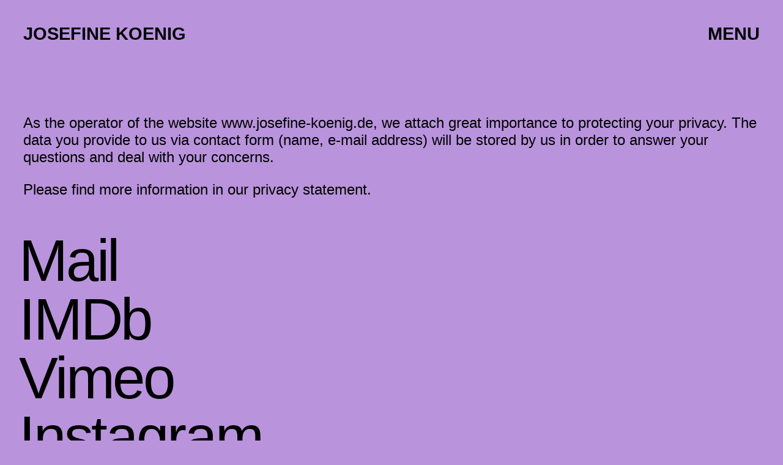

--- FILE ---
content_type: text/html; charset=UTF-8
request_url: https://www.josefine-koenig.com/contact/
body_size: 5518
content:
<!doctype html>
<html lang="de" class="no-js text-[4.725vw] text-[4.725vmin] md:text-[2.9vw] lg:text-[1.9vw] xl:text-[25px] leading-[1.17] overflow-y-scroll">

<head>
	<title>Contact &#183; Josefine Koenig</title>
	<meta charset=" utf-8">
	<meta http-equiv="X-UA-Compatible" content="IE=edge">
	<meta name="viewport" id="viewport" content="width=device-width, initial-scale=1.0, minimum-scale=1.0,maximum-scale=10.0" />
	<meta name="format-detection" content="telephone=no">

	<link rel="icon" href="https://www.josefine-koenig.de/wp-content/uploads/2022/11/logo-image-100x100.png" sizes="32x32" />
<link rel="icon" href="https://www.josefine-koenig.de/wp-content/uploads/2022/11/logo-image-375x375.png" sizes="192x192" />
<link rel="apple-touch-icon" href="https://www.josefine-koenig.de/wp-content/uploads/2022/11/logo-image-375x375.png" />
<meta name="msapplication-TileImage" content="https://www.josefine-koenig.de/wp-content/uploads/2022/11/logo-image-375x375.png" />

	<link rel="pingback" href="https://www.josefine-koenig.de/xmlrpc.php">

	<meta name='robots' content='index, follow, max-image-preview:large, max-snippet:-1, max-video-preview:-1' />

	<meta property="og:locale" content="de_DE" />
	<meta property="og:type" content="article" />
	<meta property="og:title" content="Contact &#183; Josefine Koenig" />
	<meta property="og:description" content="As the operator of the website www.josefine-koenig.de, we attach great importance to protecting your privacy. The data you provide to us via contact form (name, e-mail address) will be stored by us in order to answer your questions and deal with your concerns. Please find more information in our privacy statement." />
	<meta property="og:url" content="https://www.josefine-koenig.de/contact/" />
	<meta property="og:site_name" content="Josefine Koenig" />
	<meta property="article:modified_time" content="2023-02-28T13:57:55+00:00" />
	<script type="application/ld+json" class="yoast-schema-graph">{"@context":"https://schema.org","@graph":[{"@type":"WebPage","@id":"https://www.josefine-koenig.de/contact/","url":"https://www.josefine-koenig.de/contact/","name":"Contact &#183; Josefine Koenig","isPartOf":{"@id":"https://www.josefine-koenig.de/#website"},"primaryImageOfPage":{"@id":"https://www.josefine-koenig.de/contact/#primaryimage"},"image":{"@id":"https://www.josefine-koenig.de/contact/#primaryimage"},"thumbnailUrl":"","datePublished":"2022-11-13T08:24:14+00:00","dateModified":"2023-02-28T13:57:55+00:00","breadcrumb":{"@id":"https://www.josefine-koenig.de/contact/#breadcrumb"},"inLanguage":"de","potentialAction":[{"@type":"ReadAction","target":["https://www.josefine-koenig.de/contact/"]}]},{"@type":"ImageObject","inLanguage":"de","@id":"https://www.josefine-koenig.de/contact/#primaryimage","url":"","contentUrl":""},{"@type":"BreadcrumbList","@id":"https://www.josefine-koenig.de/contact/#breadcrumb","itemListElement":[{"@type":"ListItem","position":1,"name":"Home","item":"https://www.josefine-koenig.de/"},{"@type":"ListItem","position":2,"name":"Contact"}]},{"@type":"WebSite","@id":"https://www.josefine-koenig.de/#website","url":"https://www.josefine-koenig.de/","name":"Josefine Koenig","description":"","inLanguage":"de"}]}</script>


<link rel='dns-prefetch' href='//www.josefine-koenig.de' />
<style id='wp-img-auto-sizes-contain-inline-css' type='text/css'>
img:is([sizes=auto i],[sizes^="auto," i]){contain-intrinsic-size:3000px 1500px}
/*# sourceURL=wp-img-auto-sizes-contain-inline-css */
</style>
<style id='classic-theme-styles-inline-css' type='text/css'>
/*! This file is auto-generated */
.wp-block-button__link{color:#fff;background-color:#32373c;border-radius:9999px;box-shadow:none;text-decoration:none;padding:calc(.667em + 2px) calc(1.333em + 2px);font-size:1.125em}.wp-block-file__button{background:#32373c;color:#fff;text-decoration:none}
/*# sourceURL=/wp-includes/css/classic-themes.min.css */
</style>
<link rel='stylesheet' id='dashicons-css' href='https://www.josefine-koenig.de/wp-includes/css/dashicons.min.css' type='text/css' media='all' />
<link rel='stylesheet' id='admin-bar-css' href='https://www.josefine-koenig.de/wp-includes/css/admin-bar.min.css' type='text/css' media='all' />
<style id='admin-bar-inline-css' type='text/css'>

    /* Hide CanvasJS credits for P404 charts specifically */
    #p404RedirectChart .canvasjs-chart-credit {
        display: none !important;
    }
    
    #p404RedirectChart canvas {
        border-radius: 6px;
    }

    .p404-redirect-adminbar-weekly-title {
        font-weight: bold;
        font-size: 14px;
        color: #fff;
        margin-bottom: 6px;
    }

    #wpadminbar #wp-admin-bar-p404_free_top_button .ab-icon:before {
        content: "\f103";
        color: #dc3545;
        top: 3px;
    }
    
    #wp-admin-bar-p404_free_top_button .ab-item {
        min-width: 80px !important;
        padding: 0px !important;
    }
    
    /* Ensure proper positioning and z-index for P404 dropdown */
    .p404-redirect-adminbar-dropdown-wrap { 
        min-width: 0; 
        padding: 0;
        position: static !important;
    }
    
    #wpadminbar #wp-admin-bar-p404_free_top_button_dropdown {
        position: static !important;
    }
    
    #wpadminbar #wp-admin-bar-p404_free_top_button_dropdown .ab-item {
        padding: 0 !important;
        margin: 0 !important;
    }
    
    .p404-redirect-dropdown-container {
        min-width: 340px;
        padding: 18px 18px 12px 18px;
        background: #23282d !important;
        color: #fff;
        border-radius: 12px;
        box-shadow: 0 8px 32px rgba(0,0,0,0.25);
        margin-top: 10px;
        position: relative !important;
        z-index: 999999 !important;
        display: block !important;
        border: 1px solid #444;
    }
    
    /* Ensure P404 dropdown appears on hover */
    #wpadminbar #wp-admin-bar-p404_free_top_button .p404-redirect-dropdown-container { 
        display: none !important;
    }
    
    #wpadminbar #wp-admin-bar-p404_free_top_button:hover .p404-redirect-dropdown-container { 
        display: block !important;
    }
    
    #wpadminbar #wp-admin-bar-p404_free_top_button:hover #wp-admin-bar-p404_free_top_button_dropdown .p404-redirect-dropdown-container {
        display: block !important;
    }
    
    .p404-redirect-card {
        background: #2c3338;
        border-radius: 8px;
        padding: 18px 18px 12px 18px;
        box-shadow: 0 2px 8px rgba(0,0,0,0.07);
        display: flex;
        flex-direction: column;
        align-items: flex-start;
        border: 1px solid #444;
    }
    
    .p404-redirect-btn {
        display: inline-block;
        background: #dc3545;
        color: #fff !important;
        font-weight: bold;
        padding: 5px 22px;
        border-radius: 8px;
        text-decoration: none;
        font-size: 17px;
        transition: background 0.2s, box-shadow 0.2s;
        margin-top: 8px;
        box-shadow: 0 2px 8px rgba(220,53,69,0.15);
        text-align: center;
        line-height: 1.6;
    }
    
    .p404-redirect-btn:hover {
        background: #c82333;
        color: #fff !important;
        box-shadow: 0 4px 16px rgba(220,53,69,0.25);
    }
    
    /* Prevent conflicts with other admin bar dropdowns */
    #wpadminbar .ab-top-menu > li:hover > .ab-item,
    #wpadminbar .ab-top-menu > li.hover > .ab-item {
        z-index: auto;
    }
    
    #wpadminbar #wp-admin-bar-p404_free_top_button:hover > .ab-item {
        z-index: 999998 !important;
    }
    
/*# sourceURL=admin-bar-inline-css */
</style>
<link rel='stylesheet' id='web3000-stylesheet-css' href='https://www.josefine-koenig.de/web3000Theme/dist/css/style.css?version=1676908463' type='text/css' media='all' />
<link rel="icon" href="https://www.josefine-koenig.de/wp-content/uploads/2022/11/logo-image-100x100.png" sizes="32x32" />
<link rel="icon" href="https://www.josefine-koenig.de/wp-content/uploads/2022/11/logo-image-375x375.png" sizes="192x192" />
<link rel="apple-touch-icon" href="https://www.josefine-koenig.de/wp-content/uploads/2022/11/logo-image-375x375.png" />
<meta name="msapplication-TileImage" content="https://www.josefine-koenig.de/wp-content/uploads/2022/11/logo-image-375x375.png" />

	

	<script>
				// history.scrollRestoration = "manual";
	</script>

	<!--
		Technical realization by web3000 (http://web3000.net/)
		-->
<style id='global-styles-inline-css' type='text/css'>
:root{--wp--preset--aspect-ratio--square: 1;--wp--preset--aspect-ratio--4-3: 4/3;--wp--preset--aspect-ratio--3-4: 3/4;--wp--preset--aspect-ratio--3-2: 3/2;--wp--preset--aspect-ratio--2-3: 2/3;--wp--preset--aspect-ratio--16-9: 16/9;--wp--preset--aspect-ratio--9-16: 9/16;--wp--preset--color--black: #000000;--wp--preset--color--cyan-bluish-gray: #abb8c3;--wp--preset--color--white: #ffffff;--wp--preset--color--pale-pink: #f78da7;--wp--preset--color--vivid-red: #cf2e2e;--wp--preset--color--luminous-vivid-orange: #ff6900;--wp--preset--color--luminous-vivid-amber: #fcb900;--wp--preset--color--light-green-cyan: #7bdcb5;--wp--preset--color--vivid-green-cyan: #00d084;--wp--preset--color--pale-cyan-blue: #8ed1fc;--wp--preset--color--vivid-cyan-blue: #0693e3;--wp--preset--color--vivid-purple: #9b51e0;--wp--preset--gradient--vivid-cyan-blue-to-vivid-purple: linear-gradient(135deg,rgb(6,147,227) 0%,rgb(155,81,224) 100%);--wp--preset--gradient--light-green-cyan-to-vivid-green-cyan: linear-gradient(135deg,rgb(122,220,180) 0%,rgb(0,208,130) 100%);--wp--preset--gradient--luminous-vivid-amber-to-luminous-vivid-orange: linear-gradient(135deg,rgb(252,185,0) 0%,rgb(255,105,0) 100%);--wp--preset--gradient--luminous-vivid-orange-to-vivid-red: linear-gradient(135deg,rgb(255,105,0) 0%,rgb(207,46,46) 100%);--wp--preset--gradient--very-light-gray-to-cyan-bluish-gray: linear-gradient(135deg,rgb(238,238,238) 0%,rgb(169,184,195) 100%);--wp--preset--gradient--cool-to-warm-spectrum: linear-gradient(135deg,rgb(74,234,220) 0%,rgb(151,120,209) 20%,rgb(207,42,186) 40%,rgb(238,44,130) 60%,rgb(251,105,98) 80%,rgb(254,248,76) 100%);--wp--preset--gradient--blush-light-purple: linear-gradient(135deg,rgb(255,206,236) 0%,rgb(152,150,240) 100%);--wp--preset--gradient--blush-bordeaux: linear-gradient(135deg,rgb(254,205,165) 0%,rgb(254,45,45) 50%,rgb(107,0,62) 100%);--wp--preset--gradient--luminous-dusk: linear-gradient(135deg,rgb(255,203,112) 0%,rgb(199,81,192) 50%,rgb(65,88,208) 100%);--wp--preset--gradient--pale-ocean: linear-gradient(135deg,rgb(255,245,203) 0%,rgb(182,227,212) 50%,rgb(51,167,181) 100%);--wp--preset--gradient--electric-grass: linear-gradient(135deg,rgb(202,248,128) 0%,rgb(113,206,126) 100%);--wp--preset--gradient--midnight: linear-gradient(135deg,rgb(2,3,129) 0%,rgb(40,116,252) 100%);--wp--preset--font-size--small: 13px;--wp--preset--font-size--medium: 20px;--wp--preset--font-size--large: 36px;--wp--preset--font-size--x-large: 42px;--wp--preset--spacing--20: 0.44rem;--wp--preset--spacing--30: 0.67rem;--wp--preset--spacing--40: 1rem;--wp--preset--spacing--50: 1.5rem;--wp--preset--spacing--60: 2.25rem;--wp--preset--spacing--70: 3.38rem;--wp--preset--spacing--80: 5.06rem;--wp--preset--shadow--natural: 6px 6px 9px rgba(0, 0, 0, 0.2);--wp--preset--shadow--deep: 12px 12px 50px rgba(0, 0, 0, 0.4);--wp--preset--shadow--sharp: 6px 6px 0px rgba(0, 0, 0, 0.2);--wp--preset--shadow--outlined: 6px 6px 0px -3px rgb(255, 255, 255), 6px 6px rgb(0, 0, 0);--wp--preset--shadow--crisp: 6px 6px 0px rgb(0, 0, 0);}:where(.is-layout-flex){gap: 0.5em;}:where(.is-layout-grid){gap: 0.5em;}body .is-layout-flex{display: flex;}.is-layout-flex{flex-wrap: wrap;align-items: center;}.is-layout-flex > :is(*, div){margin: 0;}body .is-layout-grid{display: grid;}.is-layout-grid > :is(*, div){margin: 0;}:where(.wp-block-columns.is-layout-flex){gap: 2em;}:where(.wp-block-columns.is-layout-grid){gap: 2em;}:where(.wp-block-post-template.is-layout-flex){gap: 1.25em;}:where(.wp-block-post-template.is-layout-grid){gap: 1.25em;}.has-black-color{color: var(--wp--preset--color--black) !important;}.has-cyan-bluish-gray-color{color: var(--wp--preset--color--cyan-bluish-gray) !important;}.has-white-color{color: var(--wp--preset--color--white) !important;}.has-pale-pink-color{color: var(--wp--preset--color--pale-pink) !important;}.has-vivid-red-color{color: var(--wp--preset--color--vivid-red) !important;}.has-luminous-vivid-orange-color{color: var(--wp--preset--color--luminous-vivid-orange) !important;}.has-luminous-vivid-amber-color{color: var(--wp--preset--color--luminous-vivid-amber) !important;}.has-light-green-cyan-color{color: var(--wp--preset--color--light-green-cyan) !important;}.has-vivid-green-cyan-color{color: var(--wp--preset--color--vivid-green-cyan) !important;}.has-pale-cyan-blue-color{color: var(--wp--preset--color--pale-cyan-blue) !important;}.has-vivid-cyan-blue-color{color: var(--wp--preset--color--vivid-cyan-blue) !important;}.has-vivid-purple-color{color: var(--wp--preset--color--vivid-purple) !important;}.has-black-background-color{background-color: var(--wp--preset--color--black) !important;}.has-cyan-bluish-gray-background-color{background-color: var(--wp--preset--color--cyan-bluish-gray) !important;}.has-white-background-color{background-color: var(--wp--preset--color--white) !important;}.has-pale-pink-background-color{background-color: var(--wp--preset--color--pale-pink) !important;}.has-vivid-red-background-color{background-color: var(--wp--preset--color--vivid-red) !important;}.has-luminous-vivid-orange-background-color{background-color: var(--wp--preset--color--luminous-vivid-orange) !important;}.has-luminous-vivid-amber-background-color{background-color: var(--wp--preset--color--luminous-vivid-amber) !important;}.has-light-green-cyan-background-color{background-color: var(--wp--preset--color--light-green-cyan) !important;}.has-vivid-green-cyan-background-color{background-color: var(--wp--preset--color--vivid-green-cyan) !important;}.has-pale-cyan-blue-background-color{background-color: var(--wp--preset--color--pale-cyan-blue) !important;}.has-vivid-cyan-blue-background-color{background-color: var(--wp--preset--color--vivid-cyan-blue) !important;}.has-vivid-purple-background-color{background-color: var(--wp--preset--color--vivid-purple) !important;}.has-black-border-color{border-color: var(--wp--preset--color--black) !important;}.has-cyan-bluish-gray-border-color{border-color: var(--wp--preset--color--cyan-bluish-gray) !important;}.has-white-border-color{border-color: var(--wp--preset--color--white) !important;}.has-pale-pink-border-color{border-color: var(--wp--preset--color--pale-pink) !important;}.has-vivid-red-border-color{border-color: var(--wp--preset--color--vivid-red) !important;}.has-luminous-vivid-orange-border-color{border-color: var(--wp--preset--color--luminous-vivid-orange) !important;}.has-luminous-vivid-amber-border-color{border-color: var(--wp--preset--color--luminous-vivid-amber) !important;}.has-light-green-cyan-border-color{border-color: var(--wp--preset--color--light-green-cyan) !important;}.has-vivid-green-cyan-border-color{border-color: var(--wp--preset--color--vivid-green-cyan) !important;}.has-pale-cyan-blue-border-color{border-color: var(--wp--preset--color--pale-cyan-blue) !important;}.has-vivid-cyan-blue-border-color{border-color: var(--wp--preset--color--vivid-cyan-blue) !important;}.has-vivid-purple-border-color{border-color: var(--wp--preset--color--vivid-purple) !important;}.has-vivid-cyan-blue-to-vivid-purple-gradient-background{background: var(--wp--preset--gradient--vivid-cyan-blue-to-vivid-purple) !important;}.has-light-green-cyan-to-vivid-green-cyan-gradient-background{background: var(--wp--preset--gradient--light-green-cyan-to-vivid-green-cyan) !important;}.has-luminous-vivid-amber-to-luminous-vivid-orange-gradient-background{background: var(--wp--preset--gradient--luminous-vivid-amber-to-luminous-vivid-orange) !important;}.has-luminous-vivid-orange-to-vivid-red-gradient-background{background: var(--wp--preset--gradient--luminous-vivid-orange-to-vivid-red) !important;}.has-very-light-gray-to-cyan-bluish-gray-gradient-background{background: var(--wp--preset--gradient--very-light-gray-to-cyan-bluish-gray) !important;}.has-cool-to-warm-spectrum-gradient-background{background: var(--wp--preset--gradient--cool-to-warm-spectrum) !important;}.has-blush-light-purple-gradient-background{background: var(--wp--preset--gradient--blush-light-purple) !important;}.has-blush-bordeaux-gradient-background{background: var(--wp--preset--gradient--blush-bordeaux) !important;}.has-luminous-dusk-gradient-background{background: var(--wp--preset--gradient--luminous-dusk) !important;}.has-pale-ocean-gradient-background{background: var(--wp--preset--gradient--pale-ocean) !important;}.has-electric-grass-gradient-background{background: var(--wp--preset--gradient--electric-grass) !important;}.has-midnight-gradient-background{background: var(--wp--preset--gradient--midnight) !important;}.has-small-font-size{font-size: var(--wp--preset--font-size--small) !important;}.has-medium-font-size{font-size: var(--wp--preset--font-size--medium) !important;}.has-large-font-size{font-size: var(--wp--preset--font-size--large) !important;}.has-x-large-font-size{font-size: var(--wp--preset--font-size--x-large) !important;}
/*# sourceURL=global-styles-inline-css */
</style>
</head>

<style>
	.page-id-538 .bg-color-538 {
		background-color:#b1f3d5	}
	.page-id-2 .bg-color-2, .page-id-2 .bg-color-active:not(.child-open):hover, .page-id-2 .bg-color-active:not(.child-open).show {
		background-color:#73CDFF	}
	.page-id-541 .bg-color-541{
		background-color:#fff5a5	}
	body.bg-color-543, .page-id-543 .bg-color-543, .page-id-543 header {
		background-color:#b994dd	}
</style>

<body class="wp-singular page-template-default page page-id-543 wp-theme-web3000Theme not_home bg-color-543 contact" itemscope itemtype="http://schema.org/WebPage">

	<div id="container">

		<div id="wrapper">

			<header class="relative header" role="banner" itemscope itemtype="http://schema.org/WPHeader">
				<div class="inner-header wrap relative  z-[49]">
					<div class="fixed flex w-fit lg:justify-between lg:mt-wrapDesktop mt-wrapMobile">
						<div itemscope itemtype="http://schema.org/Organization" class="logo">
						<a class="block text-lg font-bold logo-short" data-no-swup href="https://www.josefine-koenig.de" rel="nofollow">
							JK						</a>
						<a class="block text-lg font-bold logo-full" data-no-swup href="https://www.josefine-koenig.de" rel="nofollow">
							JOSEFINE KOENIG
						</a>
						</div>  
					</div>  
					<button class="fixed z-50 text-lg font-bold uppercase hamburger wrap lg:mt-wrapDesktop mt-wrapMobile" type="button" aria-label="Menü">
						<span class="nav-open-button">Menu</span>
						<span class="hidden text-white nav-close-button opacity-70">Close</span>
					</button>  
				</div>
				<nav class="nav-mobile" role="navigation" itemscope itemtype="http://schema.org/SiteNavigationElement">
					<div class="flex items-center justify-center bg-white nav-inner bg-color-543">
						<div class="wrap">
							<div class="flex flex-col justify-center h-full">
								<ul id="menu-main_menu" class=" lg:flex lg:justify-center uppercase font-bold text-lg text-center lg:text-left"><li id="menu-item-82" class="menu-item menu-item-type-post_type menu-item-object-page menu-item-82"><a href="https://www.josefine-koenig.de/about/" data-color="#73CDFF">ABOUT</a></li>
<li id="menu-item-556" class="menu-item menu-item-type-post_type menu-item-object-page menu-item-556"><a href="https://www.josefine-koenig.de/gallery/" data-color="#b1f3d5">GALLERY</a></li>
<li id="menu-item-555" class="menu-item menu-item-type-post_type menu-item-object-page menu-item-555"><a href="https://www.josefine-koenig.de/reel/" data-color="#fff5a5">REEL</a></li>
<li id="menu-item-554" class="menu-item menu-item-type-post_type menu-item-object-page current-menu-item page_item page-item-543 current_page_item menu-item-554"><a href="https://www.josefine-koenig.de/contact/" aria-current="page" data-color="#b994dd">Contact</a></li>
</ul>							</div> 
						</div>
					</div>
				</nav>
			</header>

      <div class="sound-toggle absolute z-20 top-[3.7rem] right-wrapDesktop w-6 cursor-pointer"> 
        <img src="/web3000Theme/images/Sound-on.png" alt="" class="sound-on">
        <img src="/web3000Theme/images/Sound-off.png" alt="" class="sound-off">
      </div>
<div id="content" class="pt-headerHeightMobile lg:pt-headerHeightDesktop">

	<div id="inner-content">

		<main id="swup" class="swup-transition-fade" role="main" itemscope itemprop="mainContentOfPage" itemtype="http://schema.org/Blog">

			
					<article id="post-543" class="post-543 page type-page status-publish has-post-thumbnail hentry" role="article" itemscope itemtype="http://schema.org/BlogPosting">

											<section class="entry-content wrap" data-aos="fade-in">
							<p>As the operator of the website www.josefine-koenig.de, we attach great importance to protecting your privacy. The data you provide to us via contact form (name, e-mail address) will be stored by us in order to answer your questions and deal with your concerns. </p>
<p>Please find more information in our privacy statement.</p>
						</section>

							

					</article>

				
			
		</main>

	</div>

</div>

</div>
</div>

	<footer class="w-full px-0 wrap mb-9 footer lg:mb-9" role="contentinfo" itemscope itemtype="http://schema.org/WPFooter">

		<div class="text-m_lgRegular md:text-lgRegular inner-footer wrap leading-[1.1] ">

			<a class="block w-fit"  href="mailto:josefine@jmkoenig.com" data-aos="slide-up">Mail</a>
			      <a class="block w-fit" target="_blank" href="https://www.imdb.com/name/nm7689573/" data-aos="slide-up" data-aos-delay="50">
        IMDb    </a>
      <a class="block w-fit" target="_blank" href="https://vimeo.com/user99364674/" data-aos="slide-up" data-aos-delay="100">
        Vimeo    </a>
      <a class="block w-fit" target="_blank" href="https://www.instagram.com/grandjos" data-aos="slide-up" data-aos-delay="150">
        Instagram    </a>
  			<a class="block w-fit" href="https://www.josefine-koenig.de/imprint/" data-aos="slide-up" data-aos-delay="150">Imprint</a>
		</div> 

	

	<!--<div class="hidden w-full mt-12 text-lg font-bold text-right uppercase wrap" data-aos="slide-up">
		<div id="scrollTop" class="hidden cursor-pointer">
			Back
		</div>
	</div>-->
	</footer>



<script type="speculationrules">
{"prefetch":[{"source":"document","where":{"and":[{"href_matches":"/*"},{"not":{"href_matches":["/wp-*.php","/wp-admin/*","/wp-content/uploads/*","/wp-content/*","/wp-content/plugins/*","/wp-content/themes/web3000Theme/*","/*\\?(.+)"]}},{"not":{"selector_matches":"a[rel~=\"nofollow\"]"}},{"not":{"selector_matches":".no-prefetch, .no-prefetch a"}}]},"eagerness":"conservative"}]}
</script>
<script type="text/javascript" src="https://www.josefine-koenig.de/web3000Theme/dist/js/scripts.js?version=1676908463" id="web3000-scripts-js"></script>

</body>

</html>

--- FILE ---
content_type: text/html; charset=UTF-8
request_url: https://www.josefine-koenig.com/contact/
body_size: 5407
content:
<!doctype html> <html lang="de" class="no-js text-[4.725vw] text-[4.725vmin] md:text-[2.9vw] lg:text-[1.9vw] xl:text-[25px] leading-[1.17] overflow-y-scroll"> <head> <title>Contact &#183; Josefine Koenig</title> <meta charset=" utf-8"> <meta http-equiv="X-UA-Compatible" content="IE=edge"> <meta name="viewport" id="viewport" content="width=device-width, initial-scale=1.0, minimum-scale=1.0,maximum-scale=10.0" /> <meta name="format-detection" content="telephone=no"> <link rel="icon" href="https://www.josefine-koenig.de/wp-content/uploads/2022/11/logo-image-100x100.png" sizes="32x32" /> <link rel="icon" href="https://www.josefine-koenig.de/wp-content/uploads/2022/11/logo-image-375x375.png" sizes="192x192" /> <link rel="apple-touch-icon" href="https://www.josefine-koenig.de/wp-content/uploads/2022/11/logo-image-375x375.png" /> <meta name="msapplication-TileImage" content="https://www.josefine-koenig.de/wp-content/uploads/2022/11/logo-image-375x375.png" /> <link rel="pingback" href="https://www.josefine-koenig.de/xmlrpc.php"> <meta name='robots' content='index, follow, max-image-preview:large, max-snippet:-1, max-video-preview:-1' /> <meta property="og:locale" content="de_DE" /> <meta property="og:type" content="article" /> <meta property="og:title" content="Contact &#183; Josefine Koenig" /> <meta property="og:description" content="As the operator of the website www.josefine-koenig.de, we attach great importance to protecting your privacy. The data you provide to us via contact form (name, e-mail address) will be stored by us in order to answer your questions and deal with your concerns. Please find more information in our privacy statement." /> <meta property="og:url" content="https://www.josefine-koenig.de/contact/" /> <meta property="og:site_name" content="Josefine Koenig" /> <meta property="article:modified_time" content="2023-02-28T13:57:55+00:00" /> <script type="application/ld+json" class="yoast-schema-graph">{"@context":"https://schema.org","@graph":[{"@type":"WebPage","@id":"https://www.josefine-koenig.de/contact/","url":"https://www.josefine-koenig.de/contact/","name":"Contact &#183; Josefine Koenig","isPartOf":{"@id":"https://www.josefine-koenig.de/#website"},"primaryImageOfPage":{"@id":"https://www.josefine-koenig.de/contact/#primaryimage"},"image":{"@id":"https://www.josefine-koenig.de/contact/#primaryimage"},"thumbnailUrl":"","datePublished":"2022-11-13T08:24:14+00:00","dateModified":"2023-02-28T13:57:55+00:00","breadcrumb":{"@id":"https://www.josefine-koenig.de/contact/#breadcrumb"},"inLanguage":"de","potentialAction":[{"@type":"ReadAction","target":["https://www.josefine-koenig.de/contact/"]}]},{"@type":"ImageObject","inLanguage":"de","@id":"https://www.josefine-koenig.de/contact/#primaryimage","url":"","contentUrl":""},{"@type":"BreadcrumbList","@id":"https://www.josefine-koenig.de/contact/#breadcrumb","itemListElement":[{"@type":"ListItem","position":1,"name":"Home","item":"https://www.josefine-koenig.de/"},{"@type":"ListItem","position":2,"name":"Contact"}]},{"@type":"WebSite","@id":"https://www.josefine-koenig.de/#website","url":"https://www.josefine-koenig.de/","name":"Josefine Koenig","description":"","inLanguage":"de"}]}</script> <link rel='dns-prefetch' href='//www.josefine-koenig.de' /> <style id='wp-img-auto-sizes-contain-inline-css' type='text/css'>
img:is([sizes=auto i],[sizes^="auto," i]){contain-intrinsic-size:3000px 1500px}
/*# sourceURL=wp-img-auto-sizes-contain-inline-css */
</style> <style id='classic-theme-styles-inline-css' type='text/css'>
/*! This file is auto-generated */
.wp-block-button__link{color:#fff;background-color:#32373c;border-radius:9999px;box-shadow:none;text-decoration:none;padding:calc(.667em + 2px) calc(1.333em + 2px);font-size:1.125em}.wp-block-file__button{background:#32373c;color:#fff;text-decoration:none}
/*# sourceURL=/wp-includes/css/classic-themes.min.css */
</style> <link rel='stylesheet' id='dashicons-css' href='https://www.josefine-koenig.de/wp-includes/css/dashicons.min.css' type='text/css' media='all' /> <link rel='stylesheet' id='admin-bar-css' href='https://www.josefine-koenig.de/wp-includes/css/admin-bar.min.css' type='text/css' media='all' /> <style id='admin-bar-inline-css' type='text/css'>

    /* Hide CanvasJS credits for P404 charts specifically */
    #p404RedirectChart .canvasjs-chart-credit {
        display: none !important;
    }
    
    #p404RedirectChart canvas {
        border-radius: 6px;
    }

    .p404-redirect-adminbar-weekly-title {
        font-weight: bold;
        font-size: 14px;
        color: #fff;
        margin-bottom: 6px;
    }

    #wpadminbar #wp-admin-bar-p404_free_top_button .ab-icon:before {
        content: "\f103";
        color: #dc3545;
        top: 3px;
    }
    
    #wp-admin-bar-p404_free_top_button .ab-item {
        min-width: 80px !important;
        padding: 0px !important;
    }
    
    /* Ensure proper positioning and z-index for P404 dropdown */
    .p404-redirect-adminbar-dropdown-wrap { 
        min-width: 0; 
        padding: 0;
        position: static !important;
    }
    
    #wpadminbar #wp-admin-bar-p404_free_top_button_dropdown {
        position: static !important;
    }
    
    #wpadminbar #wp-admin-bar-p404_free_top_button_dropdown .ab-item {
        padding: 0 !important;
        margin: 0 !important;
    }
    
    .p404-redirect-dropdown-container {
        min-width: 340px;
        padding: 18px 18px 12px 18px;
        background: #23282d !important;
        color: #fff;
        border-radius: 12px;
        box-shadow: 0 8px 32px rgba(0,0,0,0.25);
        margin-top: 10px;
        position: relative !important;
        z-index: 999999 !important;
        display: block !important;
        border: 1px solid #444;
    }
    
    /* Ensure P404 dropdown appears on hover */
    #wpadminbar #wp-admin-bar-p404_free_top_button .p404-redirect-dropdown-container { 
        display: none !important;
    }
    
    #wpadminbar #wp-admin-bar-p404_free_top_button:hover .p404-redirect-dropdown-container { 
        display: block !important;
    }
    
    #wpadminbar #wp-admin-bar-p404_free_top_button:hover #wp-admin-bar-p404_free_top_button_dropdown .p404-redirect-dropdown-container {
        display: block !important;
    }
    
    .p404-redirect-card {
        background: #2c3338;
        border-radius: 8px;
        padding: 18px 18px 12px 18px;
        box-shadow: 0 2px 8px rgba(0,0,0,0.07);
        display: flex;
        flex-direction: column;
        align-items: flex-start;
        border: 1px solid #444;
    }
    
    .p404-redirect-btn {
        display: inline-block;
        background: #dc3545;
        color: #fff !important;
        font-weight: bold;
        padding: 5px 22px;
        border-radius: 8px;
        text-decoration: none;
        font-size: 17px;
        transition: background 0.2s, box-shadow 0.2s;
        margin-top: 8px;
        box-shadow: 0 2px 8px rgba(220,53,69,0.15);
        text-align: center;
        line-height: 1.6;
    }
    
    .p404-redirect-btn:hover {
        background: #c82333;
        color: #fff !important;
        box-shadow: 0 4px 16px rgba(220,53,69,0.25);
    }
    
    /* Prevent conflicts with other admin bar dropdowns */
    #wpadminbar .ab-top-menu > li:hover > .ab-item,
    #wpadminbar .ab-top-menu > li.hover > .ab-item {
        z-index: auto;
    }
    
    #wpadminbar #wp-admin-bar-p404_free_top_button:hover > .ab-item {
        z-index: 999998 !important;
    }
    
/*# sourceURL=admin-bar-inline-css */
</style> <link rel='stylesheet' id='web3000-stylesheet-css' href='https://www.josefine-koenig.de/web3000Theme/dist/css/style.css?version=1676908463' type='text/css' media='all' /> <link rel="icon" href="https://www.josefine-koenig.de/wp-content/uploads/2022/11/logo-image-100x100.png" sizes="32x32" /> <link rel="icon" href="https://www.josefine-koenig.de/wp-content/uploads/2022/11/logo-image-375x375.png" sizes="192x192" /> <link rel="apple-touch-icon" href="https://www.josefine-koenig.de/wp-content/uploads/2022/11/logo-image-375x375.png" /> <meta name="msapplication-TileImage" content="https://www.josefine-koenig.de/wp-content/uploads/2022/11/logo-image-375x375.png" /> <script>
				// history.scrollRestoration = "manual";
	</script> <style id='global-styles-inline-css' type='text/css'>
:root{--wp--preset--aspect-ratio--square: 1;--wp--preset--aspect-ratio--4-3: 4/3;--wp--preset--aspect-ratio--3-4: 3/4;--wp--preset--aspect-ratio--3-2: 3/2;--wp--preset--aspect-ratio--2-3: 2/3;--wp--preset--aspect-ratio--16-9: 16/9;--wp--preset--aspect-ratio--9-16: 9/16;--wp--preset--color--black: #000000;--wp--preset--color--cyan-bluish-gray: #abb8c3;--wp--preset--color--white: #ffffff;--wp--preset--color--pale-pink: #f78da7;--wp--preset--color--vivid-red: #cf2e2e;--wp--preset--color--luminous-vivid-orange: #ff6900;--wp--preset--color--luminous-vivid-amber: #fcb900;--wp--preset--color--light-green-cyan: #7bdcb5;--wp--preset--color--vivid-green-cyan: #00d084;--wp--preset--color--pale-cyan-blue: #8ed1fc;--wp--preset--color--vivid-cyan-blue: #0693e3;--wp--preset--color--vivid-purple: #9b51e0;--wp--preset--gradient--vivid-cyan-blue-to-vivid-purple: linear-gradient(135deg,rgb(6,147,227) 0%,rgb(155,81,224) 100%);--wp--preset--gradient--light-green-cyan-to-vivid-green-cyan: linear-gradient(135deg,rgb(122,220,180) 0%,rgb(0,208,130) 100%);--wp--preset--gradient--luminous-vivid-amber-to-luminous-vivid-orange: linear-gradient(135deg,rgb(252,185,0) 0%,rgb(255,105,0) 100%);--wp--preset--gradient--luminous-vivid-orange-to-vivid-red: linear-gradient(135deg,rgb(255,105,0) 0%,rgb(207,46,46) 100%);--wp--preset--gradient--very-light-gray-to-cyan-bluish-gray: linear-gradient(135deg,rgb(238,238,238) 0%,rgb(169,184,195) 100%);--wp--preset--gradient--cool-to-warm-spectrum: linear-gradient(135deg,rgb(74,234,220) 0%,rgb(151,120,209) 20%,rgb(207,42,186) 40%,rgb(238,44,130) 60%,rgb(251,105,98) 80%,rgb(254,248,76) 100%);--wp--preset--gradient--blush-light-purple: linear-gradient(135deg,rgb(255,206,236) 0%,rgb(152,150,240) 100%);--wp--preset--gradient--blush-bordeaux: linear-gradient(135deg,rgb(254,205,165) 0%,rgb(254,45,45) 50%,rgb(107,0,62) 100%);--wp--preset--gradient--luminous-dusk: linear-gradient(135deg,rgb(255,203,112) 0%,rgb(199,81,192) 50%,rgb(65,88,208) 100%);--wp--preset--gradient--pale-ocean: linear-gradient(135deg,rgb(255,245,203) 0%,rgb(182,227,212) 50%,rgb(51,167,181) 100%);--wp--preset--gradient--electric-grass: linear-gradient(135deg,rgb(202,248,128) 0%,rgb(113,206,126) 100%);--wp--preset--gradient--midnight: linear-gradient(135deg,rgb(2,3,129) 0%,rgb(40,116,252) 100%);--wp--preset--font-size--small: 13px;--wp--preset--font-size--medium: 20px;--wp--preset--font-size--large: 36px;--wp--preset--font-size--x-large: 42px;--wp--preset--spacing--20: 0.44rem;--wp--preset--spacing--30: 0.67rem;--wp--preset--spacing--40: 1rem;--wp--preset--spacing--50: 1.5rem;--wp--preset--spacing--60: 2.25rem;--wp--preset--spacing--70: 3.38rem;--wp--preset--spacing--80: 5.06rem;--wp--preset--shadow--natural: 6px 6px 9px rgba(0, 0, 0, 0.2);--wp--preset--shadow--deep: 12px 12px 50px rgba(0, 0, 0, 0.4);--wp--preset--shadow--sharp: 6px 6px 0px rgba(0, 0, 0, 0.2);--wp--preset--shadow--outlined: 6px 6px 0px -3px rgb(255, 255, 255), 6px 6px rgb(0, 0, 0);--wp--preset--shadow--crisp: 6px 6px 0px rgb(0, 0, 0);}:where(.is-layout-flex){gap: 0.5em;}:where(.is-layout-grid){gap: 0.5em;}body .is-layout-flex{display: flex;}.is-layout-flex{flex-wrap: wrap;align-items: center;}.is-layout-flex > :is(*, div){margin: 0;}body .is-layout-grid{display: grid;}.is-layout-grid > :is(*, div){margin: 0;}:where(.wp-block-columns.is-layout-flex){gap: 2em;}:where(.wp-block-columns.is-layout-grid){gap: 2em;}:where(.wp-block-post-template.is-layout-flex){gap: 1.25em;}:where(.wp-block-post-template.is-layout-grid){gap: 1.25em;}.has-black-color{color: var(--wp--preset--color--black) !important;}.has-cyan-bluish-gray-color{color: var(--wp--preset--color--cyan-bluish-gray) !important;}.has-white-color{color: var(--wp--preset--color--white) !important;}.has-pale-pink-color{color: var(--wp--preset--color--pale-pink) !important;}.has-vivid-red-color{color: var(--wp--preset--color--vivid-red) !important;}.has-luminous-vivid-orange-color{color: var(--wp--preset--color--luminous-vivid-orange) !important;}.has-luminous-vivid-amber-color{color: var(--wp--preset--color--luminous-vivid-amber) !important;}.has-light-green-cyan-color{color: var(--wp--preset--color--light-green-cyan) !important;}.has-vivid-green-cyan-color{color: var(--wp--preset--color--vivid-green-cyan) !important;}.has-pale-cyan-blue-color{color: var(--wp--preset--color--pale-cyan-blue) !important;}.has-vivid-cyan-blue-color{color: var(--wp--preset--color--vivid-cyan-blue) !important;}.has-vivid-purple-color{color: var(--wp--preset--color--vivid-purple) !important;}.has-black-background-color{background-color: var(--wp--preset--color--black) !important;}.has-cyan-bluish-gray-background-color{background-color: var(--wp--preset--color--cyan-bluish-gray) !important;}.has-white-background-color{background-color: var(--wp--preset--color--white) !important;}.has-pale-pink-background-color{background-color: var(--wp--preset--color--pale-pink) !important;}.has-vivid-red-background-color{background-color: var(--wp--preset--color--vivid-red) !important;}.has-luminous-vivid-orange-background-color{background-color: var(--wp--preset--color--luminous-vivid-orange) !important;}.has-luminous-vivid-amber-background-color{background-color: var(--wp--preset--color--luminous-vivid-amber) !important;}.has-light-green-cyan-background-color{background-color: var(--wp--preset--color--light-green-cyan) !important;}.has-vivid-green-cyan-background-color{background-color: var(--wp--preset--color--vivid-green-cyan) !important;}.has-pale-cyan-blue-background-color{background-color: var(--wp--preset--color--pale-cyan-blue) !important;}.has-vivid-cyan-blue-background-color{background-color: var(--wp--preset--color--vivid-cyan-blue) !important;}.has-vivid-purple-background-color{background-color: var(--wp--preset--color--vivid-purple) !important;}.has-black-border-color{border-color: var(--wp--preset--color--black) !important;}.has-cyan-bluish-gray-border-color{border-color: var(--wp--preset--color--cyan-bluish-gray) !important;}.has-white-border-color{border-color: var(--wp--preset--color--white) !important;}.has-pale-pink-border-color{border-color: var(--wp--preset--color--pale-pink) !important;}.has-vivid-red-border-color{border-color: var(--wp--preset--color--vivid-red) !important;}.has-luminous-vivid-orange-border-color{border-color: var(--wp--preset--color--luminous-vivid-orange) !important;}.has-luminous-vivid-amber-border-color{border-color: var(--wp--preset--color--luminous-vivid-amber) !important;}.has-light-green-cyan-border-color{border-color: var(--wp--preset--color--light-green-cyan) !important;}.has-vivid-green-cyan-border-color{border-color: var(--wp--preset--color--vivid-green-cyan) !important;}.has-pale-cyan-blue-border-color{border-color: var(--wp--preset--color--pale-cyan-blue) !important;}.has-vivid-cyan-blue-border-color{border-color: var(--wp--preset--color--vivid-cyan-blue) !important;}.has-vivid-purple-border-color{border-color: var(--wp--preset--color--vivid-purple) !important;}.has-vivid-cyan-blue-to-vivid-purple-gradient-background{background: var(--wp--preset--gradient--vivid-cyan-blue-to-vivid-purple) !important;}.has-light-green-cyan-to-vivid-green-cyan-gradient-background{background: var(--wp--preset--gradient--light-green-cyan-to-vivid-green-cyan) !important;}.has-luminous-vivid-amber-to-luminous-vivid-orange-gradient-background{background: var(--wp--preset--gradient--luminous-vivid-amber-to-luminous-vivid-orange) !important;}.has-luminous-vivid-orange-to-vivid-red-gradient-background{background: var(--wp--preset--gradient--luminous-vivid-orange-to-vivid-red) !important;}.has-very-light-gray-to-cyan-bluish-gray-gradient-background{background: var(--wp--preset--gradient--very-light-gray-to-cyan-bluish-gray) !important;}.has-cool-to-warm-spectrum-gradient-background{background: var(--wp--preset--gradient--cool-to-warm-spectrum) !important;}.has-blush-light-purple-gradient-background{background: var(--wp--preset--gradient--blush-light-purple) !important;}.has-blush-bordeaux-gradient-background{background: var(--wp--preset--gradient--blush-bordeaux) !important;}.has-luminous-dusk-gradient-background{background: var(--wp--preset--gradient--luminous-dusk) !important;}.has-pale-ocean-gradient-background{background: var(--wp--preset--gradient--pale-ocean) !important;}.has-electric-grass-gradient-background{background: var(--wp--preset--gradient--electric-grass) !important;}.has-midnight-gradient-background{background: var(--wp--preset--gradient--midnight) !important;}.has-small-font-size{font-size: var(--wp--preset--font-size--small) !important;}.has-medium-font-size{font-size: var(--wp--preset--font-size--medium) !important;}.has-large-font-size{font-size: var(--wp--preset--font-size--large) !important;}.has-x-large-font-size{font-size: var(--wp--preset--font-size--x-large) !important;}
/*# sourceURL=global-styles-inline-css */
</style> </head> <style>
	.page-id-538 .bg-color-538 {
		background-color:#b1f3d5	}
	.page-id-2 .bg-color-2, .page-id-2 .bg-color-active:not(.child-open):hover, .page-id-2 .bg-color-active:not(.child-open).show {
		background-color:#73CDFF	}
	.page-id-541 .bg-color-541{
		background-color:#fff5a5	}
	body.bg-color-543, .page-id-543 .bg-color-543, .page-id-543 header {
		background-color:#b994dd	}
</style> <body class="wp-singular page-template-default page page-id-543 wp-theme-web3000Theme not_home bg-color-543 contact" itemscope itemtype="http://schema.org/WebPage"> <div id="container"> <div id="wrapper"> <header class="relative header" role="banner" itemscope itemtype="http://schema.org/WPHeader"> <div class="inner-header wrap relative z-[49]"> <div class="fixed flex w-fit lg:justify-between lg:mt-wrapDesktop mt-wrapMobile"> <div itemscope itemtype="http://schema.org/Organization" class="logo"> <a class="block text-lg font-bold logo-short" data-no-swup href="https://www.josefine-koenig.de" rel="nofollow"> JK </a> <a class="block text-lg font-bold logo-full" data-no-swup href="https://www.josefine-koenig.de" rel="nofollow"> JOSEFINE KOENIG </a> </div> </div> <button class="fixed z-50 text-lg font-bold uppercase hamburger wrap lg:mt-wrapDesktop mt-wrapMobile" type="button" aria-label="Menü"> <span class="nav-open-button">Menu</span> <span class="hidden text-white nav-close-button opacity-70">Close</span> </button> </div> <nav class="nav-mobile" role="navigation" itemscope itemtype="http://schema.org/SiteNavigationElement"> <div class="flex items-center justify-center bg-white nav-inner bg-color-543"> <div class="wrap"> <div class="flex flex-col justify-center h-full"> <ul id="menu-main_menu" class=" lg:flex lg:justify-center uppercase font-bold text-lg text-center lg:text-left"><li id="menu-item-82" class="menu-item menu-item-type-post_type menu-item-object-page menu-item-82"><a href="https://www.josefine-koenig.de/about/" data-color="#73CDFF">ABOUT</a></li> <li id="menu-item-556" class="menu-item menu-item-type-post_type menu-item-object-page menu-item-556"><a href="https://www.josefine-koenig.de/gallery/" data-color="#b1f3d5">GALLERY</a></li> <li id="menu-item-555" class="menu-item menu-item-type-post_type menu-item-object-page menu-item-555"><a href="https://www.josefine-koenig.de/reel/" data-color="#fff5a5">REEL</a></li> <li id="menu-item-554" class="menu-item menu-item-type-post_type menu-item-object-page current-menu-item page_item page-item-543 current_page_item menu-item-554"><a href="https://www.josefine-koenig.de/contact/" aria-current="page" data-color="#b994dd">Contact</a></li> </ul> </div> </div> </div> </nav> </header> <div class="sound-toggle absolute z-20 top-[3.7rem] right-wrapDesktop w-6 cursor-pointer"> <img src="/web3000Theme/images/Sound-on.png" alt="" class="sound-on"> <img src="/web3000Theme/images/Sound-off.png" alt="" class="sound-off"> </div> <div id="content" class="pt-headerHeightMobile lg:pt-headerHeightDesktop"> <div id="inner-content"> <main id="swup" class="swup-transition-fade" role="main" itemscope itemprop="mainContentOfPage" itemtype="http://schema.org/Blog"> <article id="post-543" class="post-543 page type-page status-publish has-post-thumbnail hentry" role="article" itemscope itemtype="http://schema.org/BlogPosting"> <section class="entry-content wrap" data-aos="fade-in"> <p>As the operator of the website www.josefine-koenig.de, we attach great importance to protecting your privacy. The data you provide to us via contact form (name, e-mail address) will be stored by us in order to answer your questions and deal with your concerns. </p> <p>Please find more information in our privacy statement.</p> </section> </article> </main> </div> </div> </div> </div> <footer class="w-full px-0 wrap mb-9 footer lg:mb-9" role="contentinfo" itemscope itemtype="http://schema.org/WPFooter"> <div class="text-m_lgRegular md:text-lgRegular inner-footer wrap leading-[1.1] "> <a class="block w-fit" href="mailto:josefine@jmkoenig.com" data-aos="slide-up">Mail</a> <a class="block w-fit" target="_blank" href="https://www.imdb.com/name/nm7689573/" data-aos="slide-up" data-aos-delay="50"> IMDb </a> <a class="block w-fit" target="_blank" href="https://vimeo.com/user99364674/" data-aos="slide-up" data-aos-delay="100"> Vimeo </a> <a class="block w-fit" target="_blank" href="https://www.instagram.com/grandjos" data-aos="slide-up" data-aos-delay="150"> Instagram </a> <a class="block w-fit" href="https://www.josefine-koenig.de/imprint/" data-aos="slide-up" data-aos-delay="150">Imprint</a> </div> <!--<div class="hidden w-full mt-12 text-lg font-bold text-right uppercase wrap" data-aos="slide-up"> <div id="scrollTop" class="hidden cursor-pointer"> Back </div> </div>--> </footer> <script type="speculationrules">
{"prefetch":[{"source":"document","where":{"and":[{"href_matches":"/*"},{"not":{"href_matches":["/wp-*.php","/wp-admin/*","/wp-content/uploads/*","/wp-content/*","/wp-content/plugins/*","/wp-content/themes/web3000Theme/*","/*\\?(.+)"]}},{"not":{"selector_matches":"a[rel~=\"nofollow\"]"}},{"not":{"selector_matches":".no-prefetch, .no-prefetch a"}}]},"eagerness":"conservative"}]}
</script> <script type="text/javascript" src="https://www.josefine-koenig.de/web3000Theme/dist/js/scripts.js?version=1676908463" id="web3000-scripts-js"></script> </body> </html><!-- Cache Enabler by KeyCDN @ Tue, 20 Jan 2026 08:42:04 GMT (https-index.html) -->

--- FILE ---
content_type: text/css
request_url: https://www.josefine-koenig.de/web3000Theme/dist/css/style.css?version=1676908463
body_size: 11377
content:
/*
! tailwindcss v3.2.1 | MIT License | https://tailwindcss.com
*/*,:after,:before{-webkit-box-sizing:border-box;box-sizing:border-box;border-width:0;border-style:solid;border-color:currentColor}:after,:before{--tw-content:''}html{line-height:1.5;-webkit-text-size-adjust:100%;-moz-tab-size:4;-o-tab-size:4;tab-size:4;font-family:GT-America,sans-serif}body{margin:0;line-height:inherit}hr{height:0;color:inherit;border-top-width:1px}abbr:where([title]){-webkit-text-decoration:underline dotted;text-decoration:underline;-webkit-text-decoration:underline dotted currentColor;text-decoration:underline dotted currentColor}h1,h2,h3,h4,h5,h6{font-size:inherit;font-weight:inherit}a{color:inherit;text-decoration:inherit}b,strong{font-weight:bolder}code,kbd,pre,samp{font-family:ui-monospace,SFMono-Regular,Menlo,Monaco,Consolas,"Liberation Mono","Courier New",monospace;font-size:1em}small{font-size:80%}sub,sup{font-size:75%;line-height:0;position:relative;vertical-align:baseline}sub{bottom:-0.25em}sup{top:-0.5em}table{text-indent:0;border-color:inherit;border-collapse:collapse}button,input,optgroup,select,textarea{font-family:inherit;font-size:100%;font-weight:inherit;line-height:inherit;color:inherit;margin:0;padding:0}button,select{text-transform:none}[type=button],[type=reset],[type=submit],button{-webkit-appearance:button;background-color:transparent;background-image:none}:-moz-focusring{outline:auto}:-moz-ui-invalid{box-shadow:none}progress{vertical-align:baseline}::-webkit-inner-spin-button,::-webkit-outer-spin-button{height:auto}[type=search]{-webkit-appearance:textfield;outline-offset:-2px}::-webkit-search-decoration{-webkit-appearance:none}::-webkit-file-upload-button{-webkit-appearance:button;font:inherit}summary{display:list-item}blockquote,dd,dl,figure,h1,h2,h3,h4,h5,h6,hr,p,pre{margin:0}fieldset{margin:0;padding:0}legend{padding:0}menu,ol,ul{list-style:none;margin:0;padding:0}textarea{resize:vertical}input::-moz-placeholder,textarea::-moz-placeholder{opacity:1;color:#9ca3af}input::-webkit-input-placeholder,textarea::-webkit-input-placeholder{opacity:1;color:#9ca3af}input:-ms-input-placeholder,textarea:-ms-input-placeholder{opacity:1;color:#9ca3af}input::-ms-input-placeholder,textarea::-ms-input-placeholder{opacity:1;color:#9ca3af}input::placeholder,textarea::placeholder{opacity:1;color:#9ca3af}[role=button],button{cursor:pointer}:disabled{cursor:default}audio,canvas,embed,iframe,img,object,svg,video{display:block;vertical-align:middle}img,video{max-width:100%;height:auto}[hidden]{display:none}.wrap{padding-left:1.4rem;padding-right:1.4rem}@media (min-width:1024px){.wrap{margin-left:auto;margin-right:auto;max-width:1300px;padding-left:1.55rem;padding-right:1.55rem}}.wrap-accordion{padding-left:0.25rem;padding-right:0.25rem}@media (min-width:1024px){.wrap-accordion{padding-left:0.5rem;padding-right:0.5rem}}body{display:-webkit-box;display:-ms-flexbox;display:flex;min-height:100vh;-webkit-box-orient:vertical;-webkit-box-direction:normal;-ms-flex-direction:column;flex-direction:column;scroll-behavior:smooth}*,:after,:before{--tw-border-spacing-x:0;--tw-border-spacing-y:0;--tw-translate-x:0;--tw-translate-y:0;--tw-rotate:0;--tw-skew-x:0;--tw-skew-y:0;--tw-scale-x:1;--tw-scale-y:1;--tw-pan-x:;--tw-pan-y:;--tw-pinch-zoom:;--tw-scroll-snap-strictness:proximity;--tw-ordinal:;--tw-slashed-zero:;--tw-numeric-figure:;--tw-numeric-spacing:;--tw-numeric-fraction:;--tw-ring-inset:;--tw-ring-offset-width:0px;--tw-ring-offset-color:#fff;--tw-ring-color:rgba(59,130,246,0.5);--tw-ring-offset-shadow:0 0 rgba(0,0,0,0);--tw-ring-shadow:0 0 rgba(0,0,0,0);--tw-shadow:0 0 rgba(0,0,0,0);--tw-shadow-colored:0 0 rgba(0,0,0,0);--tw-blur:;--tw-brightness:;--tw-contrast:;--tw-grayscale:;--tw-hue-rotate:;--tw-invert:;--tw-saturate:;--tw-sepia:;--tw-drop-shadow:;--tw-backdrop-blur:;--tw-backdrop-brightness:;--tw-backdrop-contrast:;--tw-backdrop-grayscale:;--tw-backdrop-hue-rotate:;--tw-backdrop-invert:;--tw-backdrop-opacity:;--tw-backdrop-saturate:;--tw-backdrop-sepia:}::-webkit-backdrop{--tw-border-spacing-x:0;--tw-border-spacing-y:0;--tw-translate-x:0;--tw-translate-y:0;--tw-rotate:0;--tw-skew-x:0;--tw-skew-y:0;--tw-scale-x:1;--tw-scale-y:1;--tw-pan-x:;--tw-pan-y:;--tw-pinch-zoom:;--tw-scroll-snap-strictness:proximity;--tw-ordinal:;--tw-slashed-zero:;--tw-numeric-figure:;--tw-numeric-spacing:;--tw-numeric-fraction:;--tw-ring-inset:;--tw-ring-offset-width:0px;--tw-ring-offset-color:#fff;--tw-ring-color:rgba(59,130,246,0.5);--tw-ring-offset-shadow:0 0 rgba(0,0,0,0);--tw-ring-shadow:0 0 rgba(0,0,0,0);--tw-shadow:0 0 rgba(0,0,0,0);--tw-shadow-colored:0 0 rgba(0,0,0,0);--tw-blur:;--tw-brightness:;--tw-contrast:;--tw-grayscale:;--tw-hue-rotate:;--tw-invert:;--tw-saturate:;--tw-sepia:;--tw-drop-shadow:;--tw-backdrop-blur:;--tw-backdrop-brightness:;--tw-backdrop-contrast:;--tw-backdrop-grayscale:;--tw-backdrop-hue-rotate:;--tw-backdrop-invert:;--tw-backdrop-opacity:;--tw-backdrop-saturate:;--tw-backdrop-sepia:}::backdrop{--tw-border-spacing-x:0;--tw-border-spacing-y:0;--tw-translate-x:0;--tw-translate-y:0;--tw-rotate:0;--tw-skew-x:0;--tw-skew-y:0;--tw-scale-x:1;--tw-scale-y:1;--tw-pan-x:;--tw-pan-y:;--tw-pinch-zoom:;--tw-scroll-snap-strictness:proximity;--tw-ordinal:;--tw-slashed-zero:;--tw-numeric-figure:;--tw-numeric-spacing:;--tw-numeric-fraction:;--tw-ring-inset:;--tw-ring-offset-width:0px;--tw-ring-offset-color:#fff;--tw-ring-color:rgba(59,130,246,0.5);--tw-ring-offset-shadow:0 0 rgba(0,0,0,0);--tw-ring-shadow:0 0 rgba(0,0,0,0);--tw-shadow:0 0 rgba(0,0,0,0);--tw-shadow-colored:0 0 rgba(0,0,0,0);--tw-blur:;--tw-brightness:;--tw-contrast:;--tw-grayscale:;--tw-hue-rotate:;--tw-invert:;--tw-saturate:;--tw-sepia:;--tw-drop-shadow:;--tw-backdrop-blur:;--tw-backdrop-brightness:;--tw-backdrop-contrast:;--tw-backdrop-grayscale:;--tw-backdrop-hue-rotate:;--tw-backdrop-invert:;--tw-backdrop-opacity:;--tw-backdrop-saturate:;--tw-backdrop-sepia:}*,:after,:before{-webkit-tap-highlight-color:rgba(255,255,255,0)!important;-webkit-focus-ring-color:rgba(255,255,255,0)!important;outline:none!important}*,:after,:before{-webkit-box-sizing:inherit;box-sizing:inherit;-webkit-font-smoothing:antialiased;font-smoothing:antialiased;text-rendering:optimizeLegibility;max-height:1000000px}*{-webkit-box-sizing:border-box!important;box-sizing:border-box!important}html.android,html.android body{height:auto}.no-scrollbar{overflow:-moz-scrollbars-none;scrollbar-width:none;-ms-overflow-style:none}.no-scrollbar::-webkit-scrollbar{display:none}p{-ms-word-wrap:normal;word-break:break-word;word-wrap:normal}.blur-up{-webkit-filter:blur(0px);filter:blur(0px);-webkit-transition:-webkit-filter 400ms;transition:-webkit-filter 400ms;transition:filter 400ms;transition:filter 400ms,-webkit-filter 400ms}.blur-up.lazyloaded{-webkit-filter:blur(0);filter:blur(0)}.swup-transition-fade{opacity:1;-webkit-transition:opacity 0.25s ease;transition:opacity 0.25s ease}html.is-animating .swup-transition-fade{opacity:0}.container{width:100%;margin-right:auto;margin-left:auto;padding-right:1rem;padding-left:1rem}@media (min-width:640px){.container{max-width:640px;padding-right:2rem;padding-left:2rem}}@media (min-width:768px){.container{max-width:768px}}@media (min-width:1024px){.container{max-width:1024px;padding-right:4rem;padding-left:4rem}}@media (min-width:1300px){.container{max-width:1300px;padding-right:5rem;padding-left:5rem}}@media (min-width:1600px){.container{max-width:1600px;padding-right:6rem;padding-left:6rem}}@media (min-width:1920px){.container{max-width:1920px}}hr{border-top-width:1px;--tw-border-opacity:1;border-color:rgba(0,0,0,var(--tw-border-opacity))}header{position:fixed!important}header{width:100%;height:4.45rem;z-index:11;--tw-bg-opacity:1;background-color:rgba(255,255,255,var(--tw-bg-opacity))}section{margin-bottom:3rem}body.page-id-543 section{margin-bottom:2.25rem}.big-bold-title{margin-bottom:0.07em;font-size:3.9rem;font-weight:700;line-height:1}@media (min-width:1024px){.big-bold-title{margin-top:-.5rem;font-size:4rem}}body.page-id-538 .big-bold-title{font-size:18vw}@media (min-width:768px){body.page-id-538 .big-bold-title{margin-top:-1.1rem;font-size:4.68rem}}@media (min-width:1024px){.big-bold-title.leading-\[1\]{margin-top:-.59rem}}.popup{position:fixed;top:0px;left:0px;z-index:-10;height:100vh;width:100%;--tw-bg-opacity:1;background-color:rgba(255,255,255,var(--tw-bg-opacity));opacity:0;-webkit-transition-property:opacity;transition-property:opacity;-webkit-transition-timing-function:cubic-bezier(0.4,0,0.2,1);transition-timing-function:cubic-bezier(0.4,0,0.2,1);-webkit-transition-duration:300ms;transition-duration:300ms;-webkit-transition-timing-function:cubic-bezier(0.4,0,1,1);transition-timing-function:cubic-bezier(0.4,0,1,1)}.popup.active{opacity:1}.popup.on-top{z-index:50}.about-button{position:fixed;left:1.4rem;top:1.4rem;z-index:50;cursor:pointer}@media (min-width:1024px){.about-button{left:1.55rem;top:1.55rem}}.popup-close-button{position:fixed;right:1.4rem;top:1.4rem;z-index:50;cursor:pointer}@media (min-width:1024px){.popup-close-button{right:1.55rem;top:1.55rem}}.accordion__item__heading{letter-spacing:0.1em}.accordion__item__subitem .wrap-accordion{letter-spacing:0.05em}.jk-cols-2>:first-child{width:50%}@media (min-width:1024px){.jk-cols-2>:first-child{width:50%;padding-left:15%}}.jk-cols-2>:nth-child(2){width:40%}.jk-cols-4>:first-child{width:15%}.jk-cols-4>:nth-child(2){width:35%}.jk-cols-4>:nth-child(3){width:25%}.jk-cols-4>:nth-child(4){width:25%}.border-t-none{border-top-width:0px!important}.hamburger{right:0px;margin-left:auto}@media (min-width:1024px){.hamburger{padding-top:0px}}@media (min-width:1300px){.hamburger{right:calc((100% - 1300px) / 2)}}.hamburger.is-active .nav-open-button{display:none}.hamburger.is-active .nav-close-button{display:block}.nav-mobile{pointer-events:none;position:fixed;left:0px;z-index:-10;width:100%;opacity:0;-webkit-transition-property:opacity;transition-property:opacity;-webkit-transition-duration:500ms;transition-duration:500ms;-webkit-transition-timing-function:cubic-bezier(0.4,0,0.2,1);transition-timing-function:cubic-bezier(0.4,0,0.2,1)}.nav-inner{height:100vh;width:100%;-webkit-transition-property:color,background-color,border-color,text-decoration-color,fill,stroke;transition-property:color,background-color,border-color,text-decoration-color,fill,stroke;-webkit-transition-duration:500ms;transition-duration:500ms;-webkit-transition-timing-function:cubic-bezier(0.4,0,0.2,1);transition-timing-function:cubic-bezier(0.4,0,0.2,1)}.nav-mobile .menu-item{margin-bottom:1.75rem}@media (min-width:1024px){.nav-mobile .menu-item{margin-left:1.5rem;margin-right:1.5rem;margin-bottom:0px}}.nav-mobile .current-menu-item,.nav-mobile .menu-item:hover{text-decoration-line:underline}.nav-mobile.active{pointer-events:auto;opacity:1}.nav-mobile.on-top{z-index:40}body.home .hamburger,body.home:not(.menu-open) .logo a{color:#fff}.swiper-button{position:absolute;z-index:10;cursor:pointer}.swiper-button-prev{left:0px}.swiper-button-next{right:0px}.page-id-22 .nav-close-button,.page-id-565 .nav-close-button{--tw-text-opacity:1;color:rgba(0,0,0,var(--tw-text-opacity));opacity:1}body.page-id-565 .footer{display:none}.home-gradient .blur-up,.home-video .blur-up{-webkit-filter:none!important;filter:none!important}.home-title{-webkit-transition:opacity 0.5s ease,color 0.9s ease,top 1.6s ease,mix-blend-mode 0.8s ease,-webkit-transform 1.6s ease;transition:opacity 0.5s ease,color 0.9s ease,top 1.6s ease,mix-blend-mode 0.8s ease,-webkit-transform 1.6s ease;transition:opacity 0.5s ease,color 0.9s ease,transform 1.6s ease,top 1.6s ease,mix-blend-mode 0.8s ease;transition:opacity 0.5s ease,color 0.9s ease,transform 1.6s ease,top 1.6s ease,mix-blend-mode 0.8s ease,-webkit-transform 1.6s ease;font-size:15.8vw;width:100%;color:#fff;text-align:center;opacity:0.4;letter-spacing:-0.02em;will-change:transform}.home-title.active{color:#fff5a5;top:97%;-webkit-transform:translate(50%,-100%);transform:translate(50%,-100%);opacity:0.7}@media (min-width:1024px){.home-title{font-size:10.1vw}}@media (min-width:1400px){.home-title{font-size:132px!important}}.home-gradient{-webkit-transition:opacity 1.25s ease-in-out;transition:opacity 1.25s ease-in-out}.pointer-events-none{pointer-events:none}.visible{visibility:visible}.collapse{visibility:collapse}.static{position:static}.fixed{position:fixed}.absolute{position:absolute}.relative{position:relative}.sticky{position:sticky}.top-\[3\.7rem\]{top:3.7rem}.right-wrapDesktop{right:1.55rem}.top-1\/2{top:50%}.bottom-0{bottom:0px}.right-1\/2{right:50%}.top-0{top:0px}.left-0{left:0px}.-bottom-1{bottom:-0.25rem}.z-\[49\]{z-index:49}.z-50{z-index:50}.z-20{z-index:20}.z-\[60\]{z-index:60}.z-\[70\]{z-index:70}.-z-10{z-index:-10}.order-1{-webkit-box-ordinal-group:2;-ms-flex-order:1;order:1}.order-3{-webkit-box-ordinal-group:4;-ms-flex-order:3;order:3}.order-2{-webkit-box-ordinal-group:3;-ms-flex-order:2;order:2}.col-span-5{-ms-grid-column-span:5;grid-column:span 5/span 5}.col-span-7{-ms-grid-column-span:7;grid-column:span 7/span 7}.mx-auto{margin-left:auto;margin-right:auto}.mb-9{margin-bottom:2.25rem}.mt-12{margin-top:3rem}.mt-wrapMobile{margin-top:1.4rem}.mb-4{margin-bottom:1rem}.mb-3{margin-bottom:0.75rem}.mt-2{margin-top:0.5rem}.ml-\[5\%\]{margin-left:5%}.mt-\[3\.87vh\]{margin-top:3.87vh}.mb-12{margin-bottom:3rem}.mt-\[4vh\]{margin-top:4vh}.block{display:block}.inline-block{display:inline-block}.inline{display:inline}.flex{display:-webkit-box;display:-ms-flexbox;display:flex}.table{display:table}.table-caption{display:table-caption}.table-cell{display:table-cell}.grid{display:-ms-grid;display:grid}.contents{display:contents}.hidden{display:none}.\!hidden{display:none!important}.h-full{height:100%}.h-\[5\.7rem\]{height:5.7rem}.h-screen{height:100vh}.h-\[92vh\]{height:92vh}.max-h-screen{max-height:100vh}.max-h-\[100\%\]{max-height:100%}.max-h-\[90\.3\%\]{max-height:90.3%}.w-full{width:100%}.w-fit{width:-moz-fit-content;width:-webkit-fit-content;width:fit-content}.w-6{width:1.5rem}.w-1\/2{width:50%}.w-20{width:5rem}.w-\[90\%\]{width:90%}.translate-y-\[120\%\]{--tw-translate-y:120%;-webkit-transform:translate(var(--tw-translate-x),var(--tw-translate-y)) rotate(var(--tw-rotate)) skewX(var(--tw-skew-x)) skewY(var(--tw-skew-y)) scaleX(var(--tw-scale-x)) scaleY(var(--tw-scale-y));transform:translate(var(--tw-translate-x),var(--tw-translate-y)) rotate(var(--tw-rotate)) skewX(var(--tw-skew-x)) skewY(var(--tw-skew-y)) scaleX(var(--tw-scale-x)) scaleY(var(--tw-scale-y))}.-translate-y-1\/2{--tw-translate-y:-50%;-webkit-transform:translate(var(--tw-translate-x),var(--tw-translate-y)) rotate(var(--tw-rotate)) skewX(var(--tw-skew-x)) skewY(var(--tw-skew-y)) scaleX(var(--tw-scale-x)) scaleY(var(--tw-scale-y));transform:translate(var(--tw-translate-x),var(--tw-translate-y)) rotate(var(--tw-rotate)) skewX(var(--tw-skew-x)) skewY(var(--tw-skew-y)) scaleX(var(--tw-scale-x)) scaleY(var(--tw-scale-y))}.translate-x-1\/2{--tw-translate-x:50%;-webkit-transform:translate(var(--tw-translate-x),var(--tw-translate-y)) rotate(var(--tw-rotate)) skewX(var(--tw-skew-x)) skewY(var(--tw-skew-y)) scaleX(var(--tw-scale-x)) scaleY(var(--tw-scale-y));transform:translate(var(--tw-translate-x),var(--tw-translate-y)) rotate(var(--tw-rotate)) skewX(var(--tw-skew-x)) skewY(var(--tw-skew-y)) scaleX(var(--tw-scale-x)) scaleY(var(--tw-scale-y))}.transform{-webkit-transform:translate(var(--tw-translate-x),var(--tw-translate-y)) rotate(var(--tw-rotate)) skewX(var(--tw-skew-x)) skewY(var(--tw-skew-y)) scaleX(var(--tw-scale-x)) scaleY(var(--tw-scale-y));transform:translate(var(--tw-translate-x),var(--tw-translate-y)) rotate(var(--tw-rotate)) skewX(var(--tw-skew-x)) skewY(var(--tw-skew-y)) scaleX(var(--tw-scale-x)) scaleY(var(--tw-scale-y))}.cursor-pointer{cursor:pointer}.resize{resize:both}.grid-cols-2{-ms-grid-columns:(minmax(0,1fr))[2];grid-template-columns:repeat(2,minmax(0,1fr))}.flex-col{-webkit-box-orient:vertical;-webkit-box-direction:normal;-ms-flex-direction:column;flex-direction:column}.flex-wrap{-ms-flex-wrap:wrap;flex-wrap:wrap}.items-center{-webkit-box-align:center;-ms-flex-align:center;align-items:center}.justify-center{-webkit-box-pack:center;-ms-flex-pack:center;justify-content:center}.justify-between{-webkit-box-pack:justify;-ms-flex-pack:justify;justify-content:space-between}.gap-x-8{-moz-column-gap:2rem;-webkit-column-gap:2rem;column-gap:2rem}.gap-x-2{-moz-column-gap:0.5rem;-webkit-column-gap:0.5rem;column-gap:0.5rem}.gap-x-4{-moz-column-gap:1rem;-webkit-column-gap:1rem;column-gap:1rem}.gap-y-5{row-gap:1.25rem}.gap-x-\[\.15rem\]{-moz-column-gap:.15rem;-webkit-column-gap:.15rem;column-gap:.15rem}.gap-y-\[\.15rem\]{row-gap:.15rem}.gap-x-\[2rem\]{-moz-column-gap:2rem;-webkit-column-gap:2rem;column-gap:2rem}.gap-y-\[3\.6rem\]{row-gap:3.6rem}.divide-y>:not([hidden])~:not([hidden]){--tw-divide-y-reverse:0;border-top-width:calc(1px * (1 - var(--tw-divide-y-reverse)));border-top-width:calc(1px * calc(1 - var(--tw-divide-y-reverse)));border-bottom-width:calc(1px * var(--tw-divide-y-reverse))}.overflow-hidden{overflow:hidden}.overflow-y-scroll{overflow-y:scroll}.truncate{overflow:hidden;text-overflow:ellipsis;white-space:nowrap}.rounded{border-radius:0.25rem}.border{border-width:1px}.border-t{border-top-width:1px}.bg-white{--tw-bg-opacity:1;background-color:rgba(255,255,255,var(--tw-bg-opacity))}.object-contain{-o-object-fit:contain;object-fit:contain}.object-cover{-o-object-fit:cover;object-fit:cover}.px-0{padding-left:0px;padding-right:0px}.py-4{padding-top:1rem;padding-bottom:1rem}.py-\[0\.8rem\]{padding-top:0.8rem;padding-bottom:0.8rem}.px-10{padding-left:2.5rem;padding-right:2.5rem}.pt-headerHeightMobile{padding-top:6rem}.pt-2{padding-top:0.5rem}.pt-6{padding-top:1.5rem}.pb-\[0\.88rem\]{padding-bottom:0.88rem}.pb-\[1\.2rem\]{padding-bottom:1.2rem}.pr-4{padding-right:1rem}.pb-\[1\.33rem\]{padding-bottom:1.33rem}.pb-\[1\.16rem\]{padding-bottom:1.16rem}.pb-\[1\.66rem\]{padding-bottom:1.66rem}.pr-\[1\.66rem\]{padding-right:1.66rem}.text-center{text-align:center}.text-right{text-align:right}.align-top{vertical-align:top}.text-m_lgRegular{font-size:2.6rem}.text-lg{font-size:1.2rem}.text-\[4\.725vw\]{font-size:4.725vw}.text-\[4\.725vmin\]{font-size:4.725vmin}.text-m_accordion{font-size:.68rem}.font-bold{font-weight:700}.uppercase{text-transform:uppercase}.lowercase{text-transform:lowercase}.leading-\[1\.1\]{line-height:1.1}.leading-\[1\.17\]{line-height:1.17}.leading-\[1\]{line-height:1}.leading-\[1\.2\]{line-height:1.2}.leading-\[1\.01\]{line-height:1.01}.text-white{--tw-text-opacity:1;color:rgba(255,255,255,var(--tw-text-opacity))}.opacity-70{opacity:0.7}.opacity-95{opacity:0.95}.shadow{--tw-shadow:0 1px 3px 0 rgba(0,0,0,0.1),0 1px 2px -1px rgba(0,0,0,0.1);--tw-shadow-colored:0 1px 3px 0 var(--tw-shadow-color),0 1px 2px -1px var(--tw-shadow-color);-webkit-box-shadow:0 0 rgba(0,0,0,0),0 0 rgba(0,0,0,0),var(--tw-shadow);box-shadow:0 0 rgba(0,0,0,0),0 0 rgba(0,0,0,0),var(--tw-shadow);-webkit-box-shadow:var(--tw-ring-offset-shadow,0 0 rgba(0,0,0,0)),var(--tw-ring-shadow,0 0 rgba(0,0,0,0)),var(--tw-shadow);box-shadow:var(--tw-ring-offset-shadow,0 0 rgba(0,0,0,0)),var(--tw-ring-shadow,0 0 rgba(0,0,0,0)),var(--tw-shadow)}.blur{--tw-blur:blur(8px);-webkit-filter:var(--tw-blur) var(--tw-brightness) var(--tw-contrast) var(--tw-grayscale) var(--tw-hue-rotate) var(--tw-invert) var(--tw-saturate) var(--tw-sepia) var(--tw-drop-shadow);filter:var(--tw-blur) var(--tw-brightness) var(--tw-contrast) var(--tw-grayscale) var(--tw-hue-rotate) var(--tw-invert) var(--tw-saturate) var(--tw-sepia) var(--tw-drop-shadow)}.invert{--tw-invert:invert(100%);-webkit-filter:var(--tw-blur) var(--tw-brightness) var(--tw-contrast) var(--tw-grayscale) var(--tw-hue-rotate) var(--tw-invert) var(--tw-saturate) var(--tw-sepia) var(--tw-drop-shadow);filter:var(--tw-blur) var(--tw-brightness) var(--tw-contrast) var(--tw-grayscale) var(--tw-hue-rotate) var(--tw-invert) var(--tw-saturate) var(--tw-sepia) var(--tw-drop-shadow)}.\!invert{--tw-invert:invert(100%)!important;-webkit-filter:var(--tw-blur) var(--tw-brightness) var(--tw-contrast) var(--tw-grayscale) var(--tw-hue-rotate) var(--tw-invert) var(--tw-saturate) var(--tw-sepia) var(--tw-drop-shadow)!important;filter:var(--tw-blur) var(--tw-brightness) var(--tw-contrast) var(--tw-grayscale) var(--tw-hue-rotate) var(--tw-invert) var(--tw-saturate) var(--tw-sepia) var(--tw-drop-shadow)!important}.filter{-webkit-filter:var(--tw-blur) var(--tw-brightness) var(--tw-contrast) var(--tw-grayscale) var(--tw-hue-rotate) var(--tw-invert) var(--tw-saturate) var(--tw-sepia) var(--tw-drop-shadow);filter:var(--tw-blur) var(--tw-brightness) var(--tw-contrast) var(--tw-grayscale) var(--tw-hue-rotate) var(--tw-invert) var(--tw-saturate) var(--tw-sepia) var(--tw-drop-shadow)}.\!filter{-webkit-filter:var(--tw-blur) var(--tw-brightness) var(--tw-contrast) var(--tw-grayscale) var(--tw-hue-rotate) var(--tw-invert) var(--tw-saturate) var(--tw-sepia) var(--tw-drop-shadow)!important;filter:var(--tw-blur) var(--tw-brightness) var(--tw-contrast) var(--tw-grayscale) var(--tw-hue-rotate) var(--tw-invert) var(--tw-saturate) var(--tw-sepia) var(--tw-drop-shadow)!important}.transition-transform{-webkit-transition-property:-webkit-transform;transition-property:-webkit-transform;transition-property:transform;transition-property:transform,-webkit-transform;-webkit-transition-timing-function:cubic-bezier(0.4,0,0.2,1);transition-timing-function:cubic-bezier(0.4,0,0.2,1);-webkit-transition-duration:150ms;transition-duration:150ms}.transition{transition-property:color,background-color,border-color,text-decoration-color,fill,stroke,opacity,box-shadow,transform,filter,-webkit-backdrop-filter;-webkit-transition-property:color,background-color,border-color,text-decoration-color,fill,stroke,opacity,-webkit-box-shadow,-webkit-transform,-webkit-filter,-webkit-backdrop-filter;transition-property:color,background-color,border-color,text-decoration-color,fill,stroke,opacity,-webkit-box-shadow,-webkit-transform,-webkit-filter,-webkit-backdrop-filter;transition-property:color,background-color,border-color,text-decoration-color,fill,stroke,opacity,box-shadow,transform,filter,backdrop-filter;transition-property:color,background-color,border-color,text-decoration-color,fill,stroke,opacity,box-shadow,transform,filter,backdrop-filter,-webkit-box-shadow,-webkit-transform,-webkit-filter,-webkit-backdrop-filter;transition-property:color,background-color,border-color,text-decoration-color,fill,stroke,opacity,box-shadow,transform,filter,backdrop-filter,-webkit-backdrop-filter;-webkit-transition-timing-function:cubic-bezier(0.4,0,0.2,1);transition-timing-function:cubic-bezier(0.4,0,0.2,1);-webkit-transition-duration:150ms;transition-duration:150ms}.duration-700{-webkit-transition-duration:700ms;transition-duration:700ms}.ease-in{-webkit-transition-timing-function:cubic-bezier(0.4,0,1,1);transition-timing-function:cubic-bezier(0.4,0,1,1)}.ease-out{-webkit-transition-timing-function:cubic-bezier(0,0,0.2,1);transition-timing-function:cubic-bezier(0,0,0.2,1)}.ease-in-out{-webkit-transition-timing-function:cubic-bezier(0.4,0,0.2,1);transition-timing-function:cubic-bezier(0.4,0,0.2,1)}@font-face{font-family:"GT-America";src:url("../../fonts/GTAmerica/GT-America-Standard-Regular.woff2") format("woff2"),url("../../fonts/GTAmerica/GT-America-Standard-Regular.woff") format("woff"),url("../../fonts/GTAmerica/GT-America-Standard-Regular.ttf") format("truetype"),url("../../fonts/GTAmerica/GT-America-Standard-Regular.otf") format("opentype");font-weight:400;font-style:normal;font-display:block}@font-face{font-family:"GT-America";src:url("../../fonts/GTAmerica/GT-America-Standard-Bold.woff2") format("woff2"),url("../../fonts/GTAmerica/GT-America-Standard-Bold.woff") format("woff"),url("../../fonts/GTAmerica/GT-America-Standard-Bold.ttf") format("truetype"),url("../../fonts/GTAmerica/GT-America-Standard-Bold.otf") format("opentype");font-weight:700;font-style:normal;font-display:block}h1{letter-spacing:-0.01em}.entry-content h1+h2{margin-bottom:1.75rem}.entry-content p{margin-bottom:1rem}.entry-content p:last-child{margin-bottom:0px}.entry-content a{text-decoration-line:underline}@media (min-width:1024px){@media (hover:hover) and (pointer:fine){.entry-content a:hover{text-decoration-line:none}}}.entry-content--textColor p{margin-bottom:1.5rem}.accordion__label{display:none;font-weight:700;--tw-text-opacity:1;color:rgba(179,179,179,var(--tw-text-opacity))}.group.show:not(.child-open) .accordion__label{--tw-text-opacity:1;color:rgba(255,255,255,var(--tw-text-opacity));opacity:0.7}@media (hover:hover) and (pointer:fine){.group.show.accordion__label:hover:not(.child-open){--tw-text-opacity:1;color:rgba(255,255,255,var(--tw-text-opacity))}.group:hover:not(.show) .accordion__label{--tw-text-opacity:1;color:rgba(255,255,255,var(--tw-text-opacity))}.group.show.accordion__label:hover:not(.child-open){opacity:0.7}.group:hover:not(.show) .accordion__label{opacity:0.7}}@media (min-width:1024px){.accordion__item-wrapper.show .accordion__label{display:block}}@font-face{font-family:swiper-icons;src:url("data:application/font-woff;charset=utf-8;base64, [base64]//wADZ2x5ZgAAAywAAADMAAAD2MHtryVoZWFkAAABbAAAADAAAAA2E2+eoWhoZWEAAAGcAAAAHwAAACQC9gDzaG10eAAAAigAAAAZAAAArgJkABFsb2NhAAAC0AAAAFoAAABaFQAUGG1heHAAAAG8AAAAHwAAACAAcABAbmFtZQAAA/gAAAE5AAACXvFdBwlwb3N0AAAFNAAAAGIAAACE5s74hXjaY2BkYGAAYpf5Hu/j+W2+MnAzMYDAzaX6QjD6/4//Bxj5GA8AuRwMYGkAPywL13jaY2BkYGA88P8Agx4j+/8fQDYfA1AEBWgDAIB2BOoAeNpjYGRgYNBh4GdgYgABEMnIABJzYNADCQAACWgAsQB42mNgYfzCOIGBlYGB0YcxjYGBwR1Kf2WQZGhhYGBiYGVmgAFGBiQQkOaawtDAoMBQxXjg/wEGPcYDDA4wNUA2CCgwsAAAO4EL6gAAeNpj2M0gyAACqxgGNWBkZ2D4/wMA+xkDdgAAAHjaY2BgYGaAYBkGRgYQiAHyGMF8FgYHIM3DwMHABGQrMOgyWDLEM1T9/w8UBfEMgLzE////P/5//f/V/xv+r4eaAAeMbAxwIUYmIMHEgKYAYjUcsDAwsLKxc3BycfPw8jEQA/[base64]/uznmfPFBNODM2K7MTQ45YEAZqGP81AmGGcF3iPqOop0r1SPTaTbVkfUe4HXj97wYE+yNwWYxwWu4v1ugWHgo3S1XdZEVqWM7ET0cfnLGxWfkgR42o2PvWrDMBSFj/IHLaF0zKjRgdiVMwScNRAoWUoH78Y2icB/yIY09An6AH2Bdu/UB+yxopYshQiEvnvu0dURgDt8QeC8PDw7Fpji3fEA4z/PEJ6YOB5hKh4dj3EvXhxPqH/SKUY3rJ7srZ4FZnh1PMAtPhwP6fl2PMJMPDgeQ4rY8YT6Gzao0eAEA409DuggmTnFnOcSCiEiLMgxCiTI6Cq5DZUd3Qmp10vO0LaLTd2cjN4fOumlc7lUYbSQcZFkutRG7g6JKZKy0RmdLY680CDnEJ+UMkpFFe1RN7nxdVpXrC4aTtnaurOnYercZg2YVmLN/d/gczfEimrE/fs/bOuq29Zmn8tloORaXgZgGa78yO9/cnXm2BpaGvq25Dv9S4E9+5SIc9PqupJKhYFSSl47+Qcr1mYNAAAAeNptw0cKwkAAAMDZJA8Q7OUJvkLsPfZ6zFVERPy8qHh2YER+3i/BP83vIBLLySsoKimrqKqpa2hp6+jq6RsYGhmbmJqZSy0sraxtbO3sHRydnEMU4uR6yx7JJXveP7WrDycAAAAAAAH//wACeNpjYGRgYOABYhkgZgJCZgZNBkYGLQZtIJsFLMYAAAw3ALgAeNolizEKgDAQBCchRbC2sFER0YD6qVQiBCv/H9ezGI6Z5XBAw8CBK/m5iQQVauVbXLnOrMZv2oLdKFa8Pjuru2hJzGabmOSLzNMzvutpB3N42mNgZGBg4GKQYzBhYMxJLMlj4GBgAYow/P/PAJJhLM6sSoWKfWCAAwDAjgbRAAB42mNgYGBkAIIbCZo5IPrmUn0hGA0AO8EFTQAA");font-weight:400;font-style:normal}:root{--swiper-theme-color:#007aff}.swiper{margin-left:auto;margin-right:auto;position:relative;overflow:hidden;list-style:none;padding:0;z-index:1}.swiper-vertical>.swiper-wrapper{-webkit-box-orient:vertical;-webkit-box-direction:normal;-ms-flex-direction:column;flex-direction:column}.swiper-wrapper{position:relative;width:100%;height:100%;z-index:1;display:-webkit-box;display:-ms-flexbox;display:flex;-webkit-transition-property:-webkit-transform;transition-property:-webkit-transform;transition-property:transform;transition-property:transform,-webkit-transform;-webkit-box-sizing:content-box;box-sizing:content-box}.swiper-android .swiper-slide,.swiper-wrapper{-webkit-transform:translate3d(0px,0,0);transform:translate3d(0px,0,0)}.swiper-pointer-events{-ms-touch-action:pan-y;touch-action:pan-y}.swiper-pointer-events.swiper-vertical{-ms-touch-action:pan-x;touch-action:pan-x}.swiper-slide{-ms-flex-negative:0;flex-shrink:0;width:100%;height:100%;position:relative;-webkit-transition-property:-webkit-transform;transition-property:-webkit-transform;transition-property:transform;transition-property:transform,-webkit-transform}.swiper-slide-invisible-blank{visibility:hidden}.swiper-autoheight,.swiper-autoheight .swiper-slide{height:auto}.swiper-autoheight .swiper-wrapper{-webkit-box-align:start;-ms-flex-align:start;align-items:flex-start;-webkit-transition-property:height,-webkit-transform;transition-property:height,-webkit-transform;transition-property:transform,height;transition-property:transform,height,-webkit-transform}.swiper-backface-hidden .swiper-slide{-webkit-transform:translateZ(0);transform:translateZ(0);-webkit-backface-visibility:hidden;backface-visibility:hidden}.swiper-3d,.swiper-3d.swiper-css-mode .swiper-wrapper{-webkit-perspective:1200px;perspective:1200px}.swiper-3d .swiper-cube-shadow,.swiper-3d .swiper-slide,.swiper-3d .swiper-slide-shadow,.swiper-3d .swiper-slide-shadow-bottom,.swiper-3d .swiper-slide-shadow-left,.swiper-3d .swiper-slide-shadow-right,.swiper-3d .swiper-slide-shadow-top,.swiper-3d .swiper-wrapper{-webkit-transform-style:preserve-3d;transform-style:preserve-3d}.swiper-3d .swiper-slide-shadow,.swiper-3d .swiper-slide-shadow-bottom,.swiper-3d .swiper-slide-shadow-left,.swiper-3d .swiper-slide-shadow-right,.swiper-3d .swiper-slide-shadow-top{position:absolute;left:0;top:0;width:100%;height:100%;pointer-events:none;z-index:10}.swiper-3d .swiper-slide-shadow{background:rgba(0,0,0,0.15)}.swiper-3d .swiper-slide-shadow-left{background-image:-webkit-gradient(linear,right top,left top,from(rgba(0,0,0,0.5)),to(rgba(0,0,0,0)));background-image:linear-gradient(to left,rgba(0,0,0,0.5),rgba(0,0,0,0))}.swiper-3d .swiper-slide-shadow-right{background-image:-webkit-gradient(linear,left top,right top,from(rgba(0,0,0,0.5)),to(rgba(0,0,0,0)));background-image:linear-gradient(to right,rgba(0,0,0,0.5),rgba(0,0,0,0))}.swiper-3d .swiper-slide-shadow-top{background-image:-webkit-gradient(linear,left bottom,left top,from(rgba(0,0,0,0.5)),to(rgba(0,0,0,0)));background-image:linear-gradient(to top,rgba(0,0,0,0.5),rgba(0,0,0,0))}.swiper-3d .swiper-slide-shadow-bottom{background-image:-webkit-gradient(linear,left top,left bottom,from(rgba(0,0,0,0.5)),to(rgba(0,0,0,0)));background-image:linear-gradient(to bottom,rgba(0,0,0,0.5),rgba(0,0,0,0))}.swiper-css-mode>.swiper-wrapper{overflow:auto;scrollbar-width:none;-ms-overflow-style:none}.swiper-css-mode>.swiper-wrapper::-webkit-scrollbar{display:none}.swiper-css-mode>.swiper-wrapper>.swiper-slide{scroll-snap-align:start start}.swiper-horizontal.swiper-css-mode>.swiper-wrapper{-ms-scroll-snap-type:x mandatory;scroll-snap-type:x mandatory}.swiper-vertical.swiper-css-mode>.swiper-wrapper{-ms-scroll-snap-type:y mandatory;scroll-snap-type:y mandatory}.swiper-centered>.swiper-wrapper:before{content:"";-ms-flex-negative:0;flex-shrink:0;-webkit-box-ordinal-group:10000;-ms-flex-order:9999;order:9999}[dir=ltr] .swiper-centered.swiper-horizontal>.swiper-wrapper>.swiper-slide:first-child{margin-left:var(--swiper-centered-offset-before)}[dir=rtl] .swiper-centered.swiper-horizontal>.swiper-wrapper>.swiper-slide:first-child{margin-right:var(--swiper-centered-offset-before)}.swiper-centered.swiper-horizontal>.swiper-wrapper>.swiper-slide:first-child{-webkit-margin-start:var(--swiper-centered-offset-before)}.swiper-centered.swiper-horizontal>.swiper-wrapper:before{height:100%;min-height:1px;width:var(--swiper-centered-offset-after)}.swiper-centered.swiper-vertical>.swiper-wrapper>.swiper-slide:first-child{-webkit-margin-before:var(--swiper-centered-offset-before);margin-top:var(--swiper-centered-offset-before)}.swiper-centered.swiper-vertical>.swiper-wrapper:before{width:100%;min-width:1px;height:var(--swiper-centered-offset-after)}.swiper-centered>.swiper-wrapper>.swiper-slide{scroll-snap-align:center center}.swiper-virtual .swiper-slide{-webkit-backface-visibility:hidden;-webkit-transform:translateZ(0);transform:translateZ(0)}.swiper-virtual.swiper-css-mode .swiper-wrapper:after{content:"";position:absolute;left:0;top:0;pointer-events:none}.swiper-virtual.swiper-css-mode.swiper-horizontal .swiper-wrapper:after{height:1px;width:var(--swiper-virtual-size)}.swiper-virtual.swiper-css-mode.swiper-vertical .swiper-wrapper:after{width:1px;height:var(--swiper-virtual-size)}:root{--swiper-navigation-size:44px}.swiper-button-next,.swiper-button-prev{position:absolute;top:50%;width:calc(44px / 44 * 27);width:calc(var(--swiper-navigation-size) / 44 * 27);height:44px;height:var(--swiper-navigation-size);margin-top:calc(0px - 44px / 2);margin-top:calc(0px - var(--swiper-navigation-size) / 2);z-index:10;cursor:pointer;display:-webkit-box;display:-ms-flexbox;display:flex;-webkit-box-align:center;-ms-flex-align:center;align-items:center;-webkit-box-pack:center;-ms-flex-pack:center;justify-content:center;color:#007aff;color:var(--swiper-navigation-color,var(--swiper-theme-color))}.swiper-button-next.swiper-button-disabled,.swiper-button-prev.swiper-button-disabled{opacity:0.35;cursor:auto;pointer-events:none}.swiper-button-next.swiper-button-hidden,.swiper-button-prev.swiper-button-hidden{opacity:0;cursor:auto;pointer-events:none}.swiper-navigation-disabled .swiper-button-next,.swiper-navigation-disabled .swiper-button-prev{display:none!important}.swiper-button-next:after,.swiper-button-prev:after{text-transform:none!important}.swiper-button-next:after,.swiper-button-prev:after{font-family:swiper-icons;font-size:44px;font-size:var(--swiper-navigation-size);letter-spacing:0;-webkit-font-feature-settings:;font-feature-settings:;font-variant:normal;font-variant:initial;line-height:1}.swiper-button-prev,.swiper-rtl .swiper-button-next{left:10px;right:auto}.swiper-button-prev:after,.swiper-rtl .swiper-button-next:after{content:"prev"}.swiper-button-next,.swiper-rtl .swiper-button-prev{right:10px;left:auto}.swiper-button-next:after,.swiper-rtl .swiper-button-prev:after{content:"next"}.swiper-button-lock{display:none}.swiper-pagination{position:absolute;text-align:center;-webkit-transition:0.3s opacity;transition:0.3s opacity;-webkit-transform:translate3d(0,0,0);transform:translate3d(0,0,0);z-index:10}.swiper-pagination.swiper-pagination-hidden{opacity:0}.swiper-pagination-disabled>.swiper-pagination,.swiper-pagination.swiper-pagination-disabled{display:none!important}.swiper-horizontal>.swiper-pagination-bullets,.swiper-pagination-bullets.swiper-pagination-horizontal,.swiper-pagination-custom,.swiper-pagination-fraction{bottom:10px;left:0;width:100%}.swiper-pagination-bullets-dynamic{overflow:hidden;font-size:0}.swiper-pagination-bullets-dynamic .swiper-pagination-bullet{-webkit-transform:scale(0.33);transform:scale(0.33);position:relative}.swiper-pagination-bullets-dynamic .swiper-pagination-bullet-active{-webkit-transform:scale(1);transform:scale(1)}.swiper-pagination-bullets-dynamic .swiper-pagination-bullet-active-main{-webkit-transform:scale(1);transform:scale(1)}.swiper-pagination-bullets-dynamic .swiper-pagination-bullet-active-prev{-webkit-transform:scale(0.66);transform:scale(0.66)}.swiper-pagination-bullets-dynamic .swiper-pagination-bullet-active-prev-prev{-webkit-transform:scale(0.33);transform:scale(0.33)}.swiper-pagination-bullets-dynamic .swiper-pagination-bullet-active-next{-webkit-transform:scale(0.66);transform:scale(0.66)}.swiper-pagination-bullets-dynamic .swiper-pagination-bullet-active-next-next{-webkit-transform:scale(0.33);transform:scale(0.33)}.swiper-pagination-bullet{width:8px;width:var(--swiper-pagination-bullet-width,var(--swiper-pagination-bullet-size,8px));height:8px;height:var(--swiper-pagination-bullet-height,var(--swiper-pagination-bullet-size,8px));display:inline-block;border-radius:50%;background:#000;background:var(--swiper-pagination-bullet-inactive-color,#000);opacity:0.2;opacity:var(--swiper-pagination-bullet-inactive-opacity,0.2)}button.swiper-pagination-bullet{border:none;margin:0;padding:0;-webkit-box-shadow:none;box-shadow:none;-webkit-appearance:none;-moz-appearance:none;appearance:none}.swiper-pagination-clickable .swiper-pagination-bullet{cursor:pointer}.swiper-pagination-bullet:only-child{display:none!important}.swiper-pagination-bullet-active{opacity:1;opacity:var(--swiper-pagination-bullet-opacity,1);background:#007aff;background:var(--swiper-pagination-color,var(--swiper-theme-color))}.swiper-pagination-vertical.swiper-pagination-bullets,.swiper-vertical>.swiper-pagination-bullets{right:10px;top:50%;-webkit-transform:translate3d(0px,-50%,0);transform:translate3d(0px,-50%,0)}.swiper-pagination-vertical.swiper-pagination-bullets .swiper-pagination-bullet,.swiper-vertical>.swiper-pagination-bullets .swiper-pagination-bullet{margin:6px 0;margin:var(--swiper-pagination-bullet-vertical-gap,6px) 0;display:block}.swiper-pagination-vertical.swiper-pagination-bullets.swiper-pagination-bullets-dynamic,.swiper-vertical>.swiper-pagination-bullets.swiper-pagination-bullets-dynamic{top:50%;-webkit-transform:translateY(-50%);transform:translateY(-50%);width:8px}.swiper-pagination-vertical.swiper-pagination-bullets.swiper-pagination-bullets-dynamic .swiper-pagination-bullet,.swiper-vertical>.swiper-pagination-bullets.swiper-pagination-bullets-dynamic .swiper-pagination-bullet{display:inline-block;-webkit-transition:0.2s top,0.2s -webkit-transform;transition:0.2s top,0.2s -webkit-transform;transition:0.2s transform,0.2s top;transition:0.2s transform,0.2s top,0.2s -webkit-transform}.swiper-horizontal>.swiper-pagination-bullets .swiper-pagination-bullet,.swiper-pagination-horizontal.swiper-pagination-bullets .swiper-pagination-bullet{margin:0 4px;margin:0 var(--swiper-pagination-bullet-horizontal-gap,4px)}.swiper-horizontal>.swiper-pagination-bullets.swiper-pagination-bullets-dynamic,.swiper-pagination-horizontal.swiper-pagination-bullets.swiper-pagination-bullets-dynamic{left:50%;-webkit-transform:translateX(-50%);transform:translateX(-50%);white-space:nowrap}.swiper-horizontal>.swiper-pagination-bullets.swiper-pagination-bullets-dynamic .swiper-pagination-bullet,.swiper-pagination-horizontal.swiper-pagination-bullets.swiper-pagination-bullets-dynamic .swiper-pagination-bullet{-webkit-transition:0.2s left,0.2s -webkit-transform;transition:0.2s left,0.2s -webkit-transform;transition:0.2s transform,0.2s left;transition:0.2s transform,0.2s left,0.2s -webkit-transform}.swiper-horizontal.swiper-rtl>.swiper-pagination-bullets-dynamic .swiper-pagination-bullet{-webkit-transition:0.2s right,0.2s -webkit-transform;transition:0.2s right,0.2s -webkit-transform;transition:0.2s transform,0.2s right;transition:0.2s transform,0.2s right,0.2s -webkit-transform}.swiper-pagination-progressbar{background:rgba(0,0,0,0.25);position:absolute}.swiper-pagination-progressbar .swiper-pagination-progressbar-fill{background:#007aff;background:var(--swiper-pagination-color,var(--swiper-theme-color));position:absolute;left:0;top:0;width:100%;height:100%;-webkit-transform:scale(0);transform:scale(0);-webkit-transform-origin:left top;transform-origin:left top}.swiper-rtl .swiper-pagination-progressbar .swiper-pagination-progressbar-fill{-webkit-transform-origin:right top;transform-origin:right top}.swiper-horizontal>.swiper-pagination-progressbar,.swiper-pagination-progressbar.swiper-pagination-horizontal,.swiper-pagination-progressbar.swiper-pagination-vertical.swiper-pagination-progressbar-opposite,.swiper-vertical>.swiper-pagination-progressbar.swiper-pagination-progressbar-opposite{width:100%;height:4px;left:0;top:0}.swiper-horizontal>.swiper-pagination-progressbar.swiper-pagination-progressbar-opposite,.swiper-pagination-progressbar.swiper-pagination-horizontal.swiper-pagination-progressbar-opposite,.swiper-pagination-progressbar.swiper-pagination-vertical,.swiper-vertical>.swiper-pagination-progressbar{width:4px;height:100%;left:0;top:0}.swiper-pagination-lock{display:none}.swiper-scrollbar{border-radius:10px;position:relative;-ms-touch-action:none;background:rgba(0,0,0,0.1)}.swiper-scrollbar-disabled>.swiper-scrollbar,.swiper-scrollbar.swiper-scrollbar-disabled{display:none!important}.swiper-horizontal>.swiper-scrollbar,.swiper-scrollbar.swiper-scrollbar-horizontal{position:absolute;left:1%;bottom:3px;z-index:50;height:5px;width:98%}.swiper-scrollbar.swiper-scrollbar-vertical,.swiper-vertical>.swiper-scrollbar{position:absolute;right:3px;top:1%;z-index:50;width:5px;height:98%}.swiper-scrollbar-drag{height:100%;width:100%;position:relative;background:rgba(0,0,0,0.5);border-radius:10px;left:0;top:0}.swiper-scrollbar-cursor-drag{cursor:move}.swiper-scrollbar-lock{display:none}.swiper-zoom-container{width:100%;height:100%;display:-webkit-box;display:-ms-flexbox;display:flex;-webkit-box-pack:center;-ms-flex-pack:center;justify-content:center;-webkit-box-align:center;-ms-flex-align:center;align-items:center;text-align:center}.swiper-zoom-container>canvas,.swiper-zoom-container>img,.swiper-zoom-container>svg{max-width:100%;max-height:100%;-o-object-fit:contain;object-fit:contain}.swiper-slide-zoomed{cursor:move}.swiper-lazy-preloader{width:42px;height:42px;position:absolute;left:50%;top:50%;margin-left:-21px;margin-top:-21px;z-index:10;-webkit-transform-origin:50%;transform-origin:50%;-webkit-box-sizing:border-box;box-sizing:border-box;border:4px solid #007aff;border:4px solid var(--swiper-preloader-color,var(--swiper-theme-color));border-radius:50%;border-top-color:transparent}.swiper-watch-progress .swiper-slide-visible .swiper-lazy-preloader,.swiper:not(.swiper-watch-progress) .swiper-lazy-preloader{-webkit-animation:swiper-preloader-spin 1s infinite linear;animation:swiper-preloader-spin 1s infinite linear}.swiper-lazy-preloader-white{--swiper-preloader-color:#fff}.swiper-lazy-preloader-black{--swiper-preloader-color:#000}@-webkit-keyframes swiper-preloader-spin{0%{-webkit-transform:rotate(0deg);transform:rotate(0deg)}to{-webkit-transform:rotate(360deg);transform:rotate(360deg)}}@keyframes swiper-preloader-spin{0%{-webkit-transform:rotate(0deg);transform:rotate(0deg)}to{-webkit-transform:rotate(360deg);transform:rotate(360deg)}}.swiper .swiper-notification{position:absolute;left:0;top:0;pointer-events:none;opacity:0;z-index:-1000}.swiper-free-mode>.swiper-wrapper{-webkit-transition-timing-function:ease-out;transition-timing-function:ease-out;margin:0 auto}.swiper-grid>.swiper-wrapper{-ms-flex-wrap:wrap;flex-wrap:wrap}.swiper-grid-column>.swiper-wrapper{-ms-flex-wrap:wrap;flex-wrap:wrap;-webkit-box-orient:vertical;-webkit-box-direction:normal;-ms-flex-direction:column;flex-direction:column}.swiper-fade.swiper-free-mode .swiper-slide{-webkit-transition-timing-function:ease-out;transition-timing-function:ease-out}.swiper-fade .swiper-slide{pointer-events:none;-webkit-transition-property:opacity;transition-property:opacity}.swiper-fade .swiper-slide .swiper-slide{pointer-events:none}.swiper-fade .swiper-slide-active,.swiper-fade .swiper-slide-active .swiper-slide-active{pointer-events:auto}.swiper-cube{overflow:visible}.swiper-cube .swiper-slide{pointer-events:none;-webkit-backface-visibility:hidden;backface-visibility:hidden;z-index:1;visibility:hidden;-webkit-transform-origin:0 0;transform-origin:0 0;width:100%;height:100%}.swiper-cube .swiper-slide .swiper-slide{pointer-events:none}.swiper-cube.swiper-rtl .swiper-slide{-webkit-transform-origin:100% 0;transform-origin:100% 0}.swiper-cube .swiper-slide-active,.swiper-cube .swiper-slide-active .swiper-slide-active{pointer-events:auto}.swiper-cube .swiper-slide-active,.swiper-cube .swiper-slide-next,.swiper-cube .swiper-slide-next+.swiper-slide,.swiper-cube .swiper-slide-prev{pointer-events:auto;visibility:visible}.swiper-cube .swiper-slide-shadow-bottom,.swiper-cube .swiper-slide-shadow-left,.swiper-cube .swiper-slide-shadow-right,.swiper-cube .swiper-slide-shadow-top{z-index:0;-webkit-backface-visibility:hidden;backface-visibility:hidden}.swiper-cube .swiper-cube-shadow{position:absolute;left:0;bottom:0px;width:100%;height:100%;opacity:0.6;z-index:0}.swiper-cube .swiper-cube-shadow:before{content:"";background:#000;position:absolute;left:0;top:0;bottom:0;right:0;-webkit-filter:blur(50px);filter:blur(50px)}.swiper-flip{overflow:visible}.swiper-flip .swiper-slide{pointer-events:none;-webkit-backface-visibility:hidden;backface-visibility:hidden;z-index:1}.swiper-flip .swiper-slide .swiper-slide{pointer-events:none}.swiper-flip .swiper-slide-active,.swiper-flip .swiper-slide-active .swiper-slide-active{pointer-events:auto}.swiper-flip .swiper-slide-shadow-bottom,.swiper-flip .swiper-slide-shadow-left,.swiper-flip .swiper-slide-shadow-right,.swiper-flip .swiper-slide-shadow-top{z-index:0;-webkit-backface-visibility:hidden;backface-visibility:hidden}.swiper-creative .swiper-slide{-webkit-backface-visibility:hidden;backface-visibility:hidden;overflow:hidden;-webkit-transition-property:opacity,height,-webkit-transform;transition-property:opacity,height,-webkit-transform;transition-property:transform,opacity,height;transition-property:transform,opacity,height,-webkit-transform}.swiper-cards{overflow:visible}.swiper-cards .swiper-slide{-webkit-transform-origin:center bottom;transform-origin:center bottom;-webkit-backface-visibility:hidden;backface-visibility:hidden;overflow:hidden}#cookie-popup.active{--tw-translate-y:0%!important;-webkit-transform:translate(var(--tw-translate-x),var(--tw-translate-y)) rotate(var(--tw-rotate)) skewX(var(--tw-skew-x)) skewY(var(--tw-skew-y)) scaleX(var(--tw-scale-x)) scaleY(var(--tw-scale-y))!important;transform:translate(var(--tw-translate-x),var(--tw-translate-y)) rotate(var(--tw-rotate)) skewX(var(--tw-skew-x)) skewY(var(--tw-skew-y)) scaleX(var(--tw-scale-x)) scaleY(var(--tw-scale-y))!important}.cookie-arrow .arrow-down{height:1.27em;width:1.27em;-webkit-transition-property:-webkit-transform;transition-property:-webkit-transform;transition-property:transform;transition-property:transform,-webkit-transform;-webkit-transition-timing-function:cubic-bezier(0.4,0,0.2,1);transition-timing-function:cubic-bezier(0.4,0,0.2,1);-webkit-transition-duration:500ms;transition-duration:500ms;-webkit-transition-timing-function:cubic-bezier(0.4,0,1,1);transition-timing-function:cubic-bezier(0.4,0,1,1)}@media (min-width:1024px){.cookie-arrow .arrow-down{height:1.15em;width:1.15em}}.show-cookie-text .cookie-arrow .arrow-down{--tw-rotate:180deg;-webkit-transform:translate(var(--tw-translate-x),var(--tw-translate-y)) rotate(var(--tw-rotate)) skewX(var(--tw-skew-x)) skewY(var(--tw-skew-y)) scaleX(var(--tw-scale-x)) scaleY(var(--tw-scale-y));transform:translate(var(--tw-translate-x),var(--tw-translate-y)) rotate(var(--tw-rotate)) skewX(var(--tw-skew-x)) skewY(var(--tw-skew-y)) scaleX(var(--tw-scale-x)) scaleY(var(--tw-scale-y))}@media print{*{background:transparent!important;color:black!important;text-shadow:none!important;-webkit-filter:none!important;filter:none!important;-ms-filter:none!important}body,html{height:99%!important;overflow:visible!important}body,html{border:1px solid white;page-break-after:avoid;page-break-before:avoid}body{margin:0 0 0 0!important;min-height:0!important}body,div,h1,h2,h3,ol,ul{width:auto;float:none;position:static;overflow:visible}#container{min-height:1px!important}#content{margin-left:0!important;display:block!important;padding:20px 0 20px 0!important}.page-section{display:inline!important}.page-section{max-width:90%}.sticky-helper{position:static!important;padding:0!important;width:100%!important}.footer{margin-top:30px!important;margin-bottom:0!important;top:0!important}a,a:visited{color:#000!important}a,a:visited{text-decoration:underline;&:after{display:none!important}&:after{content:" (" attr(href) ")"}abbr[title]:after{content:" (" attr(title) ")"}}.ir a:after,a[href^="#"]:after,a[href^="javascript:"]:after{content:""}blockquote,pre{border:1px solid #999;page-break-inside:avoid}thead{display:table-header-group}img,tr{page-break-inside:avoid}img{max-width:100%!important}img{page-break-before:auto;page-break-after:auto;page-break-inside:avoid}@page{margin:0.5cm}h2,h3,p{orphans:3;widows:3}h2,h3{page-break-after:avoid}.page-navigation,.respond-form,.sidebar,.wp-prev-next,nav{display:none}#lang_sel_list,#responsive-menu-pro-container,.bg-image,.social_links a,header{display:none!important}img{position:static!important;opacity:1!important}.entry-content img{width:60%!important}.entry-content img{margin:0px;max-width:100%;height:auto}#logo{max-width:30%!important;float:none!important;position:static!important}#logo{padding:1px;width:100%}img{page-break-before:auto;page-break-after:auto;page-break-inside:avoid}.read-more-link{display:none!important}.js_hidden{display:block!important}a{text-decoration:none!important}}body.home{background-color:#000}body.home header,body.page-id-565 header{background-color:transparent}.logo-short{display:none}body.menu-open .logo-short{display:block}body.menu-open .logo-full{display:none}body.home .logo-short{display:block}body.home .logo-full,body:not(.home) .sound-toggle{display:none}.md\:text-lgRegular{margin-left:-0.07em}@media (min-width:1300px){.sound-toggle{right:calc((100% - 1300px) / 2 + 1.5rem)}}body.menu-open .sound-toggle{z-index:1}body.unmuted .sound-toggle .sound-off{display:none}body:not(.unmuted) .sound-toggle .sound-on{display:none}.swiper-button-disabled{opacity:0}.gallery2-fullimg{-webkit-transform:translateY(100vh);transform:translateY(100vh);-webkit-transition:-webkit-transform 0.7s ease;transition:-webkit-transform 0.7s ease;transition:transform 0.7s ease;transition:transform 0.7s ease,-webkit-transform 0.7s ease}.gallery2-fullimg:nth-child(odd) img{padding:0px}@media (min-width:1024px){.gallery2-fullimg:nth-child(odd) img{padding:2rem}}@media (min-width:1300px){.gallery2-fullimg:nth-child(odd) img{padding:1rem}}.gallery2-fullimg:nth-child(2n) img{padding:1rem}@media (min-width:1024px){.gallery2-fullimg:nth-child(2n) img{padding:3rem}}@media (min-width:1300px){.gallery2-fullimg:nth-child(2n) img{padding:2.5rem}}.gallery2-wrapper.active .gallery2-fullimg{-webkit-transform:translateY(0);transform:translateY(0)}.gallery2-wrapper.no-trans{-webkit-transition:none;transition:none}footer{letter-spacing:-0.13em}footer a{line-height:1}.before\:absolute:before{content:var(--tw-content);position:absolute}.before\:-z-10:before{content:var(--tw-content);z-index:-10}.before\:mr-2:before{content:var(--tw-content);margin-right:0.5rem}.before\:block:before{content:var(--tw-content);display:block}.before\:h-\[1em\]:before{content:var(--tw-content);height:1em}.before\:h-full:before{content:var(--tw-content);height:100%}.before\:w-\[1em\]:before{content:var(--tw-content);width:1em}.before\:w-full:before{content:var(--tw-content);width:100%}.before\:cursor-pointer:before{content:var(--tw-content);cursor:pointer}.before\:bg-black:before{content:var(--tw-content);--tw-bg-opacity:1;background-color:rgba(0,0,0,var(--tw-bg-opacity))}.before\:bg-closecat:before{content:var(--tw-content);background-image:url("/wp-content/themes/web3000Theme/images/HDF_x.svg")}.before\:bg-bgSVG:before{content:var(--tw-content);background-size:calc(100% - 1px)}.before\:bg-no-repeat:before{content:var(--tw-content);background-repeat:no-repeat}.before\:content-\[\'\'\]:before{--tw-content:'';content:var(--tw-content)}@media (hover:hover) and (pointer:fine){.hover\:underline:hover{text-decoration-line:underline}}.peer:checked~.peer-checked\:before\:bg-checkmark:before{content:var(--tw-content);background-image:url("/wp-content/themes/web3000Theme/images/HDF_Haeckchen.svg")}@media (min-width:768px){.md\:text-lgRegular{font-size:3.95rem}.md\:text-\[2\.9vw\]{font-size:2.9vw}}@media (min-width:1024px){.lg\:top-\[50\%\]{top:50%}.lg\:left-\[50\%\]{left:50%}.lg\:order-none{-webkit-box-ordinal-group:1;-ms-flex-order:0;order:0}.lg\:mb-9{margin-bottom:2.25rem}.lg\:mt-wrapDesktop{margin-top:1.55rem}.lg\:mb-0{margin-bottom:0px}.lg\:block{display:block}.lg\:flex{display:-webkit-box;display:-ms-flexbox;display:flex}.lg\:grid{display:-ms-grid;display:grid}.lg\:hidden{display:none}.lg\:h-10{height:2.5rem}.lg\:h-\[3\.55rem\]{height:3.55rem}.lg\:h-\[3\.97rem\]{height:3.97rem}.lg\:h-\[4\.33rem\]{height:4.33rem}.lg\:w-10{width:2.5rem}.lg\:w-\[95\%\]{width:95%}.lg\:w-auto{width:auto}.lg\:w-\[8rem\]{width:8rem}.lg\:w-\[5\.3rem\]{width:5.3rem}.lg\:-translate-y-\[\.45rem\]{--tw-translate-y:-.45rem;-webkit-transform:translate(var(--tw-translate-x),var(--tw-translate-y)) rotate(var(--tw-rotate)) skewX(var(--tw-skew-x)) skewY(var(--tw-skew-y)) scaleX(var(--tw-scale-x)) scaleY(var(--tw-scale-y));transform:translate(var(--tw-translate-x),var(--tw-translate-y)) rotate(var(--tw-rotate)) skewX(var(--tw-skew-x)) skewY(var(--tw-skew-y)) scaleX(var(--tw-scale-x)) scaleY(var(--tw-scale-y))}.lg\:translate-y-\[-50\%\]{--tw-translate-y:-50%;-webkit-transform:translate(var(--tw-translate-x),var(--tw-translate-y)) rotate(var(--tw-rotate)) skewX(var(--tw-skew-x)) skewY(var(--tw-skew-y)) scaleX(var(--tw-scale-x)) scaleY(var(--tw-scale-y));transform:translate(var(--tw-translate-x),var(--tw-translate-y)) rotate(var(--tw-rotate)) skewX(var(--tw-skew-x)) skewY(var(--tw-skew-y)) scaleX(var(--tw-scale-x)) scaleY(var(--tw-scale-y))}.lg\:translate-x-\[-50\%\]{--tw-translate-x:-50%;-webkit-transform:translate(var(--tw-translate-x),var(--tw-translate-y)) rotate(var(--tw-rotate)) skewX(var(--tw-skew-x)) skewY(var(--tw-skew-y)) scaleX(var(--tw-scale-x)) scaleY(var(--tw-scale-y));transform:translate(var(--tw-translate-x),var(--tw-translate-y)) rotate(var(--tw-rotate)) skewX(var(--tw-skew-x)) skewY(var(--tw-skew-y)) scaleX(var(--tw-scale-x)) scaleY(var(--tw-scale-y))}.lg\:grid-cols-2{-ms-grid-columns:(minmax(0,1fr))[2];grid-template-columns:repeat(2,minmax(0,1fr))}.lg\:grid-cols-6{-ms-grid-columns:(minmax(0,1fr))[6];grid-template-columns:repeat(6,minmax(0,1fr))}.lg\:grid-cols-12{-ms-grid-columns:(minmax(0,1fr))[12];grid-template-columns:repeat(12,minmax(0,1fr))}.lg\:justify-center{-webkit-box-pack:center;-ms-flex-pack:center;justify-content:center}.lg\:justify-between{-webkit-box-pack:justify;-ms-flex-pack:justify;justify-content:space-between}.lg\:gap-x-4{-moz-column-gap:1rem;-webkit-column-gap:1rem;column-gap:1rem}.lg\:whitespace-nowrap{white-space:nowrap}.lg\:object-contain{-o-object-fit:contain;object-fit:contain}.lg\:pt-headerHeightDesktop{padding-top:7.7rem}.lg\:pt-3{padding-top:0.75rem}.lg\:pt-10{padding-top:2.5rem}.lg\:pb-6{padding-bottom:1.5rem}.lg\:pb-0{padding-bottom:0px}.lg\:pr-4{padding-right:1rem}.lg\:pr-\[1\.5rem\]{padding-right:1.5rem}.lg\:pl-7{padding-left:1.75rem}.lg\:text-left{text-align:left}.lg\:text-\[1\.9vw\]{font-size:1.9vw}}@media (min-width:1300px){.xl\:text-\[25px\]{font-size:25px}}